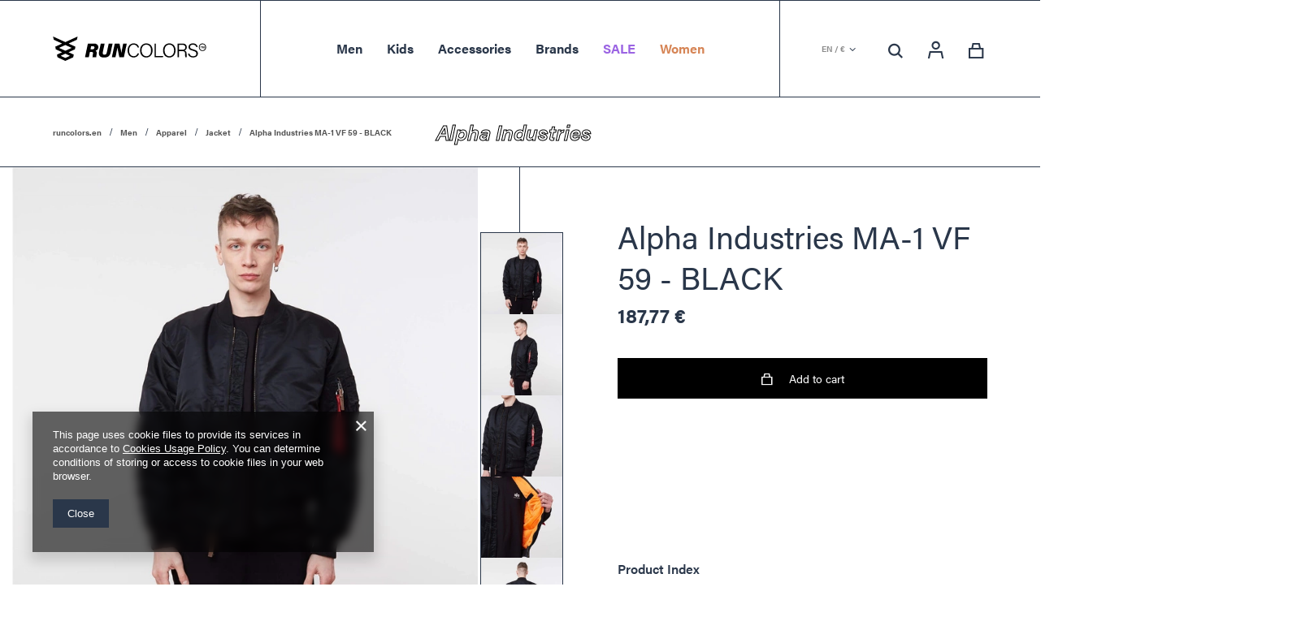

--- FILE ---
content_type: text/html; charset=utf-8
request_url: https://runcolors.com/product-eng-1665-Alpha-Industries-MA-1-VF-59-BLACK.html
body_size: 19479
content:
<!DOCTYPE html>
<html lang="en" class="--vat --gross " ><head><meta name='viewport' content='user-scalable=no, initial-scale = 1.0, maximum-scale = 1.0, width=device-width'/> <link rel="preload" crossorigin="anonymous" as="font" href="/gfx/pol/fontello.woff?v=2"> <link rel="stylesheet" href="https://use.typekit.net/yqf2rhc.css"/><meta http-equiv="Content-Type" content="text/html; charset=utf-8"><meta http-equiv="X-UA-Compatible" content="IE=edge"><title>Alpha Industries MA-1 VF 59 - BLACK  | Men \ Apparel \ Jacket Brands \ #1 \ Alpha Industries </title><meta name="keywords" content=""><meta name="description" content="Alpha Industries MA-1 VF 59 - BLACK  | Men \ Apparel \ Jacket Brands \ #1 \ Alpha Industries |"><link rel="icon" href="/gfx/eng/favicon.ico"><meta name="theme-color" content="#2A374A"><meta name="msapplication-navbutton-color" content="#2A374A"><meta name="apple-mobile-web-app-status-bar-style" content="#2A374A"><link rel="preload stylesheet" as="style" href="/gfx/eng/style.css.gzip?r=1752237811"><script>var app_shop={urls:{prefix:'data="/gfx/'.replace('data="', '')+'eng/',graphql:'/graphql/v1/'},vars:{priceType:'gross',priceTypeVat:true,productDeliveryTimeAndAvailabilityWithBasket:false,geoipCountryCode:'US',},txt:{priceTypeText:'',},fn:{},fnrun:{},files:[],graphql:{}};const getCookieByName=(name)=>{const value=`; ${document.cookie}`;const parts = value.split(`; ${name}=`);if(parts.length === 2) return parts.pop().split(';').shift();return false;};if(getCookieByName('freeeshipping_clicked')){document.documentElement.classList.remove('--freeShipping');}if(getCookieByName('rabateCode_clicked')){document.documentElement.classList.remove('--rabateCode');}</script><meta name="robots" content="index,follow"><meta name="rating" content="general"><meta name="Author" content="Runcolors.pl based on IdoSell - the best online selling solutions for your e-store (www.idosell.com/shop).">
<!-- Begin partytown html or js -->

<script>partytownConfig = ["gtm_web_worker_active"] </script><script>partytown = {
          lib: "/partytown/",
          resolveUrl: function (url, location, type) {
            if (url.pathname.includes("debug/bootstrap")) {
                  const proxyUrl = new URL(`${location?.origin}/proxy/${url.href}`);
                  return proxyUrl;
              }
            if (url.href.search("proxy") === -1 && type === "script" && url.href.includes("facebook")) {
                const proxyUrl = new URL(`${location?.origin}/proxy/${url.href}`);
                return proxyUrl;
            }
            return url;
          },
          forward: [["dataLayer.push", { preserveBehavior: true }] , ""],
        }; window?.partytownCallback?.();</script><script>const t={preserveBehavior:!1},e=e=>{if("string"==typeof e)return[e,t];const[n,r=t]=e;return[n,{...t,...r}]},n=Object.freeze((t=>{const e=new Set;let n=[];do{Object.getOwnPropertyNames(n).forEach((t=>{"function"==typeof n[t]&&e.add(t)}))}while((n=Object.getPrototypeOf(n))!==Object.prototype);return Array.from(e)})());!function(t,r,o,i,a,s,c,d,l,p,u=t,f){function h(){f||(f=1,"/"==(c=(s.lib||"/~partytown/")+(s.debug?"debug/":""))[0]&&(l=r.querySelectorAll('script[type="text/partytown"]'),i!=t?i.dispatchEvent(new CustomEvent("pt1",{detail:t})):(d=setTimeout(v,1e4),r.addEventListener("pt0",w),a?y(1):o.serviceWorker?o.serviceWorker.register(c+(s.swPath||"partytown-sw.js"),{scope:c}).then((function(t){t.active?y():t.installing&&t.installing.addEventListener("statechange",(function(t){"activated"==t.target.state&&y()}))}),console.error):v())))}function y(e){p=r.createElement(e?"script":"iframe"),t._pttab=Date.now(),e||(p.style.display="block",p.style.width="0",p.style.height="0",p.style.border="0",p.style.visibility="hidden",p.setAttribute("aria-hidden",!0)),p.src=c+"partytown-"+(e?"atomics.js?v=0.10.1":"sandbox-sw.html?"+t._pttab),r.querySelector(s.sandboxParent||"body").appendChild(p)}function v(n,o){for(w(),i==t&&(s.forward||[]).map((function(n){const[r]=e(n);delete t[r.split(".")[0]]})),n=0;n<l.length;n++)(o=r.createElement("script")).innerHTML=l[n].innerHTML,o.nonce=s.nonce,r.head.appendChild(o);p&&p.parentNode.removeChild(p)}function w(){clearTimeout(d)}s=t.partytown||{},i==t&&(s.forward||[]).map((function(r){const[o,{preserveBehavior:i}]=e(r);u=t,o.split(".").map((function(e,r,o){var a;u=u[o[r]]=r+1<o.length?u[o[r]]||(a=o[r+1],n.includes(a)?[]:{}):(()=>{let e=null;if(i){const{methodOrProperty:n,thisObject:r}=((t,e)=>{let n=t;for(let t=0;t<e.length-1;t+=1)n=n[e[t]];return{thisObject:n,methodOrProperty:e.length>0?n[e[e.length-1]]:void 0}})(t,o);"function"==typeof n&&(e=(...t)=>n.apply(r,...t))}return function(){let n;return e&&(n=e(arguments)),(t._ptf=t._ptf||[]).push(o,arguments),n}})()}))})),"complete"==r.readyState?h():(t.addEventListener("DOMContentLoaded",h),t.addEventListener("load",h))}(window,document,navigator,top,window.crossOriginIsolated);</script>

<!-- End partytown html or js -->

<!-- Begin LoginOptions html -->

<style>
#client_new_social .service_item[data-name="service_Apple"]:before, 
#cookie_login_social_more .service_item[data-name="service_Apple"]:before,
.oscop_contact .oscop_login__service[data-service="Apple"]:before {
    display: block;
    height: 2.6rem;
    content: url('/gfx/standards/apple.svg?r=1743165583');
}
.oscop_contact .oscop_login__service[data-service="Apple"]:before {
    height: auto;
    transform: scale(0.8);
}
#client_new_social .service_item[data-name="service_Apple"]:has(img.service_icon):before,
#cookie_login_social_more .service_item[data-name="service_Apple"]:has(img.service_icon):before,
.oscop_contact .oscop_login__service[data-service="Apple"]:has(img.service_icon):before {
    display: none;
}
</style>

<!-- End LoginOptions html -->

<!-- Open Graph -->
<meta property="og:type" content="website"><meta property="og:url" content="https://runcolors.com/product-eng-1665-Alpha-Industries-MA-1-VF-59-BLACK.html
"><meta property="og:title" content="Alpha Industries MA-1 VF 59 - BLACK"><meta property="og:site_name" content="Runcolors.pl"><meta property="og:locale" content="en_GB"><meta property="og:image" content="https://runcolors.com/hpeciai/a73c4d5dcb31e8a355ab270cb3941483/eng_pl_Alpha-Industries-MA-1-VF-59-BLACK-1665_1.webp"><meta property="og:image:width" content="706"><meta property="og:image:height" content="706"><script >
window.dataLayer = window.dataLayer || [];
window.gtag = function gtag() {
dataLayer.push(arguments);
}
gtag('consent', 'default', {
'ad_storage': 'denied',
'analytics_storage': 'denied',
'ad_personalization': 'denied',
'ad_user_data': 'denied',
'wait_for_update': 500
});

gtag('set', 'ads_data_redaction', true);
</script><script  class='google_consent_mode_update'>
gtag('consent', 'update', {
'ad_storage': 'granted',
'analytics_storage': 'granted',
'ad_personalization': 'granted',
'ad_user_data': 'granted'
});
</script>
<!-- End Open Graph -->

<link rel="canonical" href="https://runcolors.com/product-eng-1665-Alpha-Industries-MA-1-VF-59-BLACK.html" />
<link rel="alternate" hreflang="en-150" href="https://runcolors.com/product-eng-1665-Alpha-Industries-MA-1-VF-59-BLACK.html" />
<link rel="alternate" hreflang="uk-UA" href="https://runcolors.com.ua/product-ukr-1665-Alpha-Industries-MA-1-VF-59-BLACK.html" />
<link rel="alternate" hreflang="pl-PL" href="https://runcolors.pl/product-pol-1665-Alpha-Industries-KURTKA-MA-1-VF-59-BLACK.html" />
                <!-- Global site tag (gtag.js) -->
                <script  async src="https://www.googletagmanager.com/gtag/js?id=G-Y134ZDJY9W"></script>
                <script >
                    window.dataLayer = window.dataLayer || [];
                    window.gtag = function gtag(){dataLayer.push(arguments);}
                    gtag('js', new Date());
                    
                    gtag('config', 'G-Y134ZDJY9W');

                </script>
                            <!-- Google Tag Manager -->
                    <script >(function(w,d,s,l,i){w[l]=w[l]||[];w[l].push({'gtm.start':
                    new Date().getTime(),event:'gtm.js'});var f=d.getElementsByTagName(s)[0],
                    j=d.createElement(s),dl=l!='dataLayer'?'&l='+l:'';j.async=true;j.src=
                    'https://www.googletagmanager.com/gtm.js?id='+i+dl;f.parentNode.insertBefore(j,f);
                    })(window,document,'script','dataLayer','GTM-PB5ZZ95');</script>
            <!-- End Google Tag Manager -->                <script>
                if (window.ApplePaySession && window.ApplePaySession.canMakePayments()) {
                    var applePayAvailabilityExpires = new Date();
                    applePayAvailabilityExpires.setTime(applePayAvailabilityExpires.getTime() + 2592000000); //30 days
                    document.cookie = 'applePayAvailability=yes; expires=' + applePayAvailabilityExpires.toUTCString() + '; path=/;secure;'
                    var scriptAppleJs = document.createElement('script');
                    scriptAppleJs.src = "/ajax/js/apple.js?v=3";
                    if (document.readyState === "interactive" || document.readyState === "complete") {
                          document.body.append(scriptAppleJs);
                    } else {
                        document.addEventListener("DOMContentLoaded", () => {
                            document.body.append(scriptAppleJs);
                        });  
                    }
                } else {
                    document.cookie = 'applePayAvailability=no; path=/;secure;'
                }
                </script>
                                <script>
                var listenerFn = function(event) {
                    if (event.origin !== "https://payment.idosell.com")
                        return;
                    
                    var isString = (typeof event.data === 'string' || event.data instanceof String);
                    if (!isString) return;
                    try {
                        var eventData = JSON.parse(event.data);
                    } catch (e) {
                        return;
                    }
                    if (!eventData) { return; }                                            
                    if (eventData.isError) { return; }
                    if (eventData.action != 'isReadyToPay') {return; }
                    
                    if (eventData.result.result && eventData.result.paymentMethodPresent) {
                        var googlePayAvailabilityExpires = new Date();
                        googlePayAvailabilityExpires.setTime(googlePayAvailabilityExpires.getTime() + 2592000000); //30 days
                        document.cookie = 'googlePayAvailability=yes; expires=' + googlePayAvailabilityExpires.toUTCString() + '; path=/;secure;'
                    } else {
                        document.cookie = 'googlePayAvailability=no; path=/;secure;'
                    }                                            
                }     
                if (!window.isAdded)
                {                                        
                    if (window.oldListener != null) {
                         window.removeEventListener('message', window.oldListener);
                    }                        
                    window.addEventListener('message', listenerFn);
                    window.oldListener = listenerFn;                                      
                       
                    const iframe = document.createElement('iframe');
                    iframe.src = "https://payment.idosell.com/assets/html/checkGooglePayAvailability.html?origin=https%3A%2F%2Fruncolors.com";
                    iframe.style.display = 'none';                                            

                    if (document.readyState === "interactive" || document.readyState === "complete") {
                          if (!window.isAdded) {
                              window.isAdded = true;
                              document.body.append(iframe);
                          }
                    } else {
                        document.addEventListener("DOMContentLoaded", () => {
                            if (!window.isAdded) {
                              window.isAdded = true;
                              document.body.append(iframe);
                          }
                        });  
                    }  
                }
                </script>
                <script>
            var paypalScriptLoaded = null;
            var paypalScript = null;
            
            async function attachPaypalJs() {
                return new Promise((resolve, reject) => {
                    if (!paypalScript) {
                        paypalScript = document.createElement('script');
                        paypalScript.async = true;
                        paypalScript.setAttribute('data-namespace', "paypal_sdk");
                        paypalScript.setAttribute('data-partner-attribution-id', "IAIspzoo_Cart_PPCP");
                        paypalScript.addEventListener("load", () => {
                        paypalScriptLoaded = true;
                            resolve({status: true});
                        });
                        paypalScript.addEventListener("error", () => {
                            paypalScriptLoaded = true;
                            reject({status: false});
                         });
                        paypalScript.src = "https://www.paypal.com/sdk/js?client-id=AbxR9vIwE1hWdKtGu0gOkvPK2YRoyC9ulUhezbCUWnrjF8bjfwV-lfP2Rze7Bo8jiHIaC0KuaL64tlkD&components=buttons,funding-eligibility&currency=EUR&merchant-id=TH3RPUFNMZBN2&locale=en_GB";
                        if (document.readyState === "interactive" || document.readyState === "complete") {
                            document.body.append(paypalScript);
                        } else {
                            document.addEventListener("DOMContentLoaded", () => {
                                document.body.append(paypalScript);
                            });  
                        }                                              
                    } else {
                        if (paypalScriptLoaded) {
                            resolve({status: true});
                        } else {
                            paypalScript.addEventListener("load", () => {
                                paypalScriptLoaded = true;
                                resolve({status: true});                            
                            });
                            paypalScript.addEventListener("error", () => {
                                paypalScriptLoaded = true;
                                reject({status: false});
                            });
                        }
                    }
                });
            }
            </script>
                <script>
                attachPaypalJs().then(() => {
                    let paypalEligiblePayments = [];
                    let payPalAvailabilityExpires = new Date();
                    payPalAvailabilityExpires.setTime(payPalAvailabilityExpires.getTime() + 86400000); //1 day
                    if (typeof(paypal_sdk) != "undefined") {
                        for (x in paypal_sdk.FUNDING) {
                            var buttonTmp = paypal_sdk.Buttons({
                                fundingSource: x.toLowerCase()
                            });
                            if (buttonTmp.isEligible()) {
                                paypalEligiblePayments.push(x);
                            }
                        }
                    }
                    if (paypalEligiblePayments.length > 0) {
                        document.cookie = 'payPalAvailability_EUR=' + paypalEligiblePayments.join(",") + '; expires=' + payPalAvailabilityExpires.toUTCString() + '; path=/; secure';
                        document.cookie = 'paypalMerchant=TH3RPUFNMZBN2; expires=' + payPalAvailabilityExpires.toUTCString() + '; path=/; secure';
                    } else {
                        document.cookie = 'payPalAvailability_EUR=-1; expires=' + payPalAvailabilityExpires.toUTCString() + '; path=/; secure';
                    }
                });
                </script><link rel="preload" as="image" href="/hpeciai/098667d14da115d090026eb5bfa708d2/eng_pm_Alpha-Industries-MA-1-VF-59-BLACK-1665_1.webp"><style>
								#main_banner1.skeleton .main_slider__item > a {
									padding-top: calc(260/737* 100%);
								}
								@media (min-width: 757px) {#main_banner1.skeleton .main_slider__item > a {
									padding-top: calc(413/1170* 100%);
								}}
								@media (min-width: 979px) {#main_banner1.skeleton .main_slider__item > a {
									padding-top: calc(677/1920* 100%);
								}}
								#main_banner1 .main_slider__item > a.loading {
									padding-top: calc(260/737* 100%);
								}
								@media (min-width: 757px) {#main_banner1 .main_slider__item > a.loading {
									padding-top: calc(413/1170* 100%);
								}}
								@media (min-width: 979px) {#main_banner1 .main_slider__item > a.loading {
									padding-top: calc(677/1920* 100%);
								}}
							</style><style>
									#photos_slider[data-skeleton] .photos__link:before {
										padding-top: calc(706/706* 100%);
									}
									@media (min-width: 979px) {.photos__slider[data-skeleton] .photos__figure:not(.--nav):first-child .photos__link {
										max-height: 706px;
									}}
								</style></head><body><script>
					var script = document.createElement('script');
					script.src = app_shop.urls.prefix + 'envelope.js.gzip';

					document.getElementsByTagName('body')[0].insertBefore(script, document.getElementsByTagName('body')[0].firstChild);
				</script><div id="container" class="projector_page container"><header class="d-flex flex-nowrap flex-md-wrap mx-md-n3 px-3 px-md-0 commercial_banner"><script class="ajaxLoad">
                app_shop.vars.vat_registered = "true";
                app_shop.vars.currency_format = "###,##0.00";
                
                    app_shop.vars.currency_before_value = false;
                
                    app_shop.vars.currency_space = true;
                
                app_shop.vars.symbol = "€";
                app_shop.vars.id= "EUR";
                app_shop.vars.baseurl = "http://runcolors.com/";
                app_shop.vars.sslurl= "https://runcolors.com/";
                app_shop.vars.curr_url= "%2Fproduct-eng-1665-Alpha-Industries-MA-1-VF-59-BLACK.html";
                

                var currency_decimal_separator = ',';
                var currency_grouping_separator = ' ';

                
                    app_shop.vars.blacklist_extension = ["exe","com","swf","js","php"];
                
                    app_shop.vars.blacklist_mime = ["application/javascript","application/octet-stream","message/http","text/javascript","application/x-deb","application/x-javascript","application/x-shockwave-flash","application/x-msdownload"];
                
                    app_shop.urls.contact = "/contact-eng.html";
                </script><div id="viewType" style="display:none"></div><div class="redirection d-none"><div class="redirection__background"></div><div class="redirection__suggestions row"><div class="redirection__close"></div><div class="redirection__wrapper --title col-12 col-md-6 "><strong class="redirection__title">Choose your language<br>and country</strong></div><div class="redirection__wrapper --configurator col-12 col-md-6"><div class="redirection__selector --language"><div class="redirection__column"><div class="redirection__language"><strong><span class="flag flag_eng"></span><span class="redirection__language_name">English</span></strong><div class="redirection__selector --country"><div class="f-group --radio --small"><input type="radio" name="shop_country" class="f-control" id="eng_Europe" data-link="https://runcolors.com"><label class="f-label" for="eng_Europe">Europe</label></div></div></div><div class="redirection__language"><strong><span class="flag flag_pol"></span><span class="redirection__language_name">Polish</span></strong><div class="redirection__selector --country"><div class="f-group --radio --small"><input type="radio" name="shop_country" class="f-control" id="pol_Polska" data-link="https://runcolors.pl"><label class="f-label" for="pol_Polska">Polska</label></div></div></div><div class="redirection__language"><strong><span class="flag flag_ukr"></span><span class="redirection__language_name">Ukrainian</span></strong><div class="redirection__selector --country"><div class="f-group --radio --small"><input type="radio" name="shop_country" class="f-control" id="ukr_Україна" data-link="https://runcolors.com.ua"><label class="f-label" for="ukr_Україна">Україна</label></div></div></div></div></div><div class="redirection__submit"><a class="redirection__button btn --medium --solid" href="#redirect" title="OK">
                  OK
                </a></div></div></div></div><div id="logo" class="col-md-3 d-flex align-items-center"><a href="/" target="_self"><img class="logo__mobile" src="/data/gfx/mask/eng/logo_3_small.png" alt="Runcolors" width="230" height="230"><img class="logo__desktop" src="/data/gfx/mask/eng/logo_3_big.svg" alt="Runcolors" width="128" height="96"></a></div><nav id="menu_categories" class="col-md-6 px-0 px-md-3 wide"><button type="button" class="navbar-toggler"><span class="navbar-toggler__line --first"></span><span class="navbar-toggler__line --second"></span><span class="navbar-toggler__line --third"></span></button><div class="navbar-collapse" id="menu_navbar"><ul class="navbar-nav mx-md-n3"><li class="nav-item active"><a  href="/eng_m_Men-2918.html" target="_self" title="Men" class="nav-link active" >Men</a><ul class="navbar-subnav"><li class="navbar-subnav__content navbar-subnav__content--full-width"><ul class="navbar-subnav__content-list navbar-subnav__content-list--full-width"><li class="nav-item"><a class="nav-link" href="/eng_m_Men_Shoes-2931.html" target="_self">Shoes</a><ul class="navbar-subsubnav"><a href="/eng_m_Men_Shoes_Running-Shoe-3061.html"></a><li class="nav-item"><a class="nav-link" href="/eng_m_Men_Shoes_Running-Shoe-3061.html" target="_self">Running Shoe</a></li><a href="/eng_m_Men_Shoes_Sneakers-3062.html"></a><li class="nav-item"><a class="nav-link" href="/eng_m_Men_Shoes_Sneakers-3062.html" target="_self">Sneakers</a></li><a href="/eng_m_Men_Shoes_Outdor-Treking-3063.html"></a><li class="nav-item"><a class="nav-link" href="/eng_m_Men_Shoes_Outdor-Treking-3063.html" target="_self">Outdor / Treking</a></li><a href="/eng_m_Men_Shoes_chelsea-boots-3064.html"></a><li class="nav-item"><a class="nav-link" href="/eng_m_Men_Shoes_chelsea-boots-3064.html" target="_self">chelsea boots</a></li><a href="/eng_m_Men_Shoes_Flip-flops-sandals-3065.html"></a><li class="nav-item"><a class="nav-link" href="/eng_m_Men_Shoes_Flip-flops-sandals-3065.html" target="_self">Flip-flops / sandals</a></li><a href="/eng_m_Men_Shoes_Winter-Shoes-3070.html"></a><li class="nav-item"><a class="nav-link" href="/eng_m_Men_Shoes_Winter-Shoes-3070.html" target="_self">Winter Shoes</a></li></ul></li><li class="nav-item active"><a class="nav-link active" href="/eng_m_Men_Apparel-2932.html" target="_self">Apparel</a><ul class="navbar-subsubnav"><a href="/eng_m_Men_Apparel_Jacket-2935.html"></a><li class="nav-item active"><a class="nav-link active" href="/eng_m_Men_Apparel_Jacket-2935.html" target="_self">Jacket</a></li><a href="/eng_m_Men_Apparel_Hoodie-2936.html"></a><li class="nav-item"><a class="nav-link" href="/eng_m_Men_Apparel_Hoodie-2936.html" target="_self">Hoodie</a></li><a href="/eng_m_Men_Apparel_T-shirts-2937.html"></a><li class="nav-item"><a class="nav-link" href="/eng_m_Men_Apparel_T-shirts-2937.html" target="_self">T-shirts</a></li><a href="/eng_m_Men_Apparel_Koszule-2938.html"></a><li class="nav-item"><a class="nav-link" href="/eng_m_Men_Apparel_Koszule-2938.html" target="_self">Koszule</a></li><a href="/eng_m_Men_Apparel_Spodnie-i-Spodenki-2939.html"></a><li class="nav-item"><a class="nav-link" href="/eng_m_Men_Apparel_Spodnie-i-Spodenki-2939.html" target="_self">Spodnie i Spodenki</a></li><a href="/eng_m_Men_Apparel_Kategoria-2970.html"></a><li class="nav-item"><a class="nav-link" href="/eng_m_Men_Apparel_Kategoria-2970.html" target="_self">Kategoria</a></li></ul></li><li class="nav-item" data-empty_space=""><ul class="navbar-subsubnav"><a href="/eng_m_Men_-Polecane-marki_New-Balance-3056.html"></a><li class="nav-item"><a class="nav-link" href="/eng_m_Men_-Polecane-marki_New-Balance-3056.html" target="_self">New Balance</a></li><a href="/eng_m_Men_-Polecane-marki_On-Running-3057.html"></a><li class="nav-item"><a class="nav-link" href="/eng_m_Men_-Polecane-marki_On-Running-3057.html" target="_self">On Running</a></li><a href="/eng_m_Men_-Polecane-marki_Blundstone-Sztyblety-3075.html"></a><li class="nav-item"><a class="nav-link" href="/eng_m_Men_-Polecane-marki_Blundstone-Sztyblety-3075.html" target="_self">Blundstone Sztyblety</a></li></ul></li><li class="nav-item" data-empty_space=""><ul class="navbar-subsubnav"><a href="/eng_m_Men_-Polecane-odziez_Alpha-Industries-2961.html"></a><li class="nav-item"><a class="nav-link" href="/eng_m_Men_-Polecane-odziez_Alpha-Industries-2961.html" target="_self">Alpha Industries</a></li><a href="/eng_m_Men_-Polecane-odziez_Polecana-odziez-2971.html"></a><li class="nav-item"><a class="nav-link" href="/eng_m_Men_-Polecane-odziez_Polecana-odziez-2971.html" target="_self">Polecana odzież</a></li><a href="/eng_m_Men_-Polecane-odziez_Kaotiko-3011.html"></a><li class="nav-item"><a class="nav-link" href="/eng_m_Men_-Polecane-odziez_Kaotiko-3011.html" target="_self">Kaotiko</a></li><a href="/eng_m_Men_-Polecane-odziez_Champion-3012.html"></a><li class="nav-item"><a class="nav-link" href="/eng_m_Men_-Polecane-odziez_Champion-3012.html" target="_self">Champion</a></li></ul></li></ul></li></ul></li><li class="nav-item"><a  href="/eng_m_Kids-2919.html" target="_self" title="Kids" class="nav-link" >Kids</a><ul class="navbar-subnav"><li class="navbar-subnav__content navbar-subnav__content--full-width"><ul class="navbar-subnav__content-list navbar-subnav__content-list--full-width"><li class="nav-item"><a class="nav-link" href="/eng_m_Kids_Obuwie-2940.html" target="_self">Obuwie</a><ul class="navbar-subsubnav"><a href="/eng_m_Kids_Obuwie_Buty-w-Rozmiarach-EU-do-28-2956.html"></a><li class="nav-item"><a class="nav-link" href="/eng_m_Kids_Obuwie_Buty-w-Rozmiarach-EU-do-28-2956.html" target="_self">Buty w Rozmiarach EU do 28</a></li><a href="/eng_m_Kids_Obuwie_Buty-w-Rozmiarach-EU-28-35-3013.html"></a><li class="nav-item"><a class="nav-link" href="/eng_m_Kids_Obuwie_Buty-w-Rozmiarach-EU-28-35-3013.html" target="_self">Buty w Rozmiarach EU 28-35</a></li><a href="/eng_m_Kids_Obuwie_Buty-w-Rozmiarach-EU-35-40-3049.html"></a><li class="nav-item"><a class="nav-link" href="/eng_m_Kids_Obuwie_Buty-w-Rozmiarach-EU-35-40-3049.html" target="_self">Buty w Rozmiarach EU 35-40</a></li><a href="/eng_m_Kids_Obuwie_Sneakersy-dla-Dzieci-3066.html"></a><li class="nav-item"><a class="nav-link" href="/eng_m_Kids_Obuwie_Sneakersy-dla-Dzieci-3066.html" target="_self">Sneakersy dla Dzieci</a></li><a href="/eng_m_Kids_Obuwie_Buty-zimowe-dla-dziecka-3092.html"></a><li class="nav-item"><a class="nav-link" href="/eng_m_Kids_Obuwie_Buty-zimowe-dla-dziecka-3092.html" target="_self">Buty zimowe dla dziecka</a></li></ul></li><li class="nav-item"><a class="nav-link" href="/eng_m_Kids_Odziez-dla-dzieci-2941.html" target="_self">Odzież dla dzieci</a><ul class="navbar-subsubnav"><a href="/eng_m_Kids_Odziez-dla-dzieci_Bluzy-2942.html"></a><li class="nav-item"><a class="nav-link" href="/eng_m_Kids_Odziez-dla-dzieci_Bluzy-2942.html" target="_self">Bluzy</a></li><a href="/eng_m_Kids_Odziez-dla-dzieci_T-shirty-Koszule-2963.html"></a><li class="nav-item"><a class="nav-link" href="/eng_m_Kids_Odziez-dla-dzieci_T-shirty-Koszule-2963.html" target="_self">T-shirty/Koszule</a></li><a href="/eng_m_Kids_Odziez-dla-dzieci_Spodnie-dlugie-krotkie-2964.html"></a><li class="nav-item"><a class="nav-link" href="/eng_m_Kids_Odziez-dla-dzieci_Spodnie-dlugie-krotkie-2964.html" target="_self">Spodnie długie / krótkie</a></li></ul></li></ul></li></ul></li><li class="nav-item"><a  href="/eng_m_Accessories-2921.html" target="_self" title="Accessories" class="nav-link" >Accessories</a><ul class="navbar-subnav"><li class="navbar-subnav__content navbar-subnav__content--full-width"><ul class="navbar-subnav__content-list navbar-subnav__content-list--full-width"><li class="nav-item"><a class="nav-link" href="/eng_m_Accessories_Akcesoria-i-plecaki-2943.html" target="_self">Akcesoria i plecaki</a><ul class="navbar-subsubnav"><a href="/eng_m_Accessories_Akcesoria-i-plecaki_Skarpetki-2944.html"></a><li class="nav-item"><a class="nav-link" href="/eng_m_Accessories_Akcesoria-i-plecaki_Skarpetki-2944.html" target="_self">Skarpetki</a></li><a href="/eng_m_Accessories_Akcesoria-i-plecaki_Srodki-do-pielegnacji-obuwia-2945.html"></a><li class="nav-item"><a class="nav-link" href="/eng_m_Accessories_Akcesoria-i-plecaki_Srodki-do-pielegnacji-obuwia-2945.html" target="_self">Środki do pielęgnacji obuwia</a></li><a href="/eng_m_Accessories_Akcesoria-i-plecaki_Kominy-2946.html"></a><li class="nav-item"><a class="nav-link" href="/eng_m_Accessories_Akcesoria-i-plecaki_Kominy-2946.html" target="_self">Kominy</a></li><a href="/eng_m_Accessories_Akcesoria-i-plecaki_Plecaki-2947.html"></a><li class="nav-item"><a class="nav-link" href="/eng_m_Accessories_Akcesoria-i-plecaki_Plecaki-2947.html" target="_self">Plecaki</a></li><a href="/eng_m_Accessories_Akcesoria-i-plecaki_Czapki-z-daszkiem-3004.html"></a><li class="nav-item"><a class="nav-link" href="/eng_m_Accessories_Akcesoria-i-plecaki_Czapki-z-daszkiem-3004.html" target="_self">Czapki z daszkiem</a></li><a href="/eng_m_Accessories_Akcesoria-i-plecaki_Torby-3015.html"></a><li class="nav-item"><a class="nav-link" href="/eng_m_Accessories_Akcesoria-i-plecaki_Torby-3015.html" target="_self">Torby</a></li><a href="/eng_m_Accessories_Akcesoria-i-plecaki_Nerki-3016.html"></a><li class="nav-item"><a class="nav-link" href="/eng_m_Accessories_Akcesoria-i-plecaki_Nerki-3016.html" target="_self">Nerki</a></li><a href="/eng_m_Accessories_Akcesoria-i-plecaki_Reczniki-3017.html"></a><li class="nav-item"><a class="nav-link" href="/eng_m_Accessories_Akcesoria-i-plecaki_Reczniki-3017.html" target="_self">Ręczniki</a></li><a href="/eng_m_Accessories_Akcesoria-i-plecaki_przypinki-Crocs-Jibbitz-3028.html"></a><li class="nav-item"><a class="nav-link" href="/eng_m_Accessories_Akcesoria-i-plecaki_przypinki-Crocs-Jibbitz-3028.html" target="_self">przypinki Crocs Jibbitz</a></li><a href="/eng_m_Accessories_Akcesoria-i-plecaki_Sznurowki-3059.html"></a><li class="nav-item"><a class="nav-link" href="/eng_m_Accessories_Akcesoria-i-plecaki_Sznurowki-3059.html" target="_self">Sznurówki</a></li><a href="/eng_m_Accessories_Akcesoria-i-plecaki_Wkladki-do-butow-3060.html"></a><li class="nav-item"><a class="nav-link" href="/eng_m_Accessories_Akcesoria-i-plecaki_Wkladki-do-butow-3060.html" target="_self">Wkładki do butów</a></li><a href="/eng_m_Accessories_Akcesoria-i-plecaki_Kubki-3096.html"></a><li class="nav-item"><a class="nav-link" href="/eng_m_Accessories_Akcesoria-i-plecaki_Kubki-3096.html" target="_self">Kubki</a></li><a href="/eng_m_Accessories_Akcesoria-i-plecaki_Butelki-3097.html"></a><li class="nav-item"><a class="nav-link" href="/eng_m_Accessories_Akcesoria-i-plecaki_Butelki-3097.html" target="_self">Butelki</a></li><a href="/eng_m_Accessories_Akcesoria-i-plecaki_Termosy-3098.html"></a><li class="nav-item"><a class="nav-link" href="/eng_m_Accessories_Akcesoria-i-plecaki_Termosy-3098.html" target="_self">Termosy</a></li></ul></li><li class="nav-item"><a class="nav-link" href="/eng_m_Accessories_Polecane-marki-2949.html" target="_self">Polecane marki:</a><ul class="navbar-subsubnav"><a href="/eng_m_Accessories_Polecane-marki-_Fjallraven-2962.html"></a><li class="nav-item"><a class="nav-link" href="/eng_m_Accessories_Polecane-marki-_Fjallraven-2962.html" target="_self">Fjallraven</a></li><a href="/eng_m_Accessories_Polecane-marki-_Buff-2972.html"></a><li class="nav-item"><a class="nav-link" href="/eng_m_Accessories_Polecane-marki-_Buff-2972.html" target="_self">Buff</a></li></ul></li></ul></li></ul></li><li class="nav-item"><a  href="/eng_m_Brands-2920.html" target="_self" title="Brands" class="nav-link" >Brands</a><ul class="navbar-subnav"><li class="navbar-subnav__content navbar-subnav__content--full-width"><ul class="navbar-subnav__content-list navbar-subnav__content-list--full-width"><li class="nav-item"><ul class="navbar-subsubnav"><a href="/eng_m_Brands_-1_Alpha-Industries-2974.html"></a><li class="nav-item"><a class="nav-link" href="/eng_m_Brands_-1_Alpha-Industries-2974.html" target="_self">Alpha Industries</a></li><a href="/eng_m_Brands_-1_BILLIONAIRE-BOYS-CLUB-2975.html"></a><li class="nav-item"><a class="nav-link" href="/eng_m_Brands_-1_BILLIONAIRE-BOYS-CLUB-2975.html" target="_self">BILLIONAIRE BOYS CLUB</a></li><a href="/eng_m_Brands_-1_Birkenstock-2976.html"></a><li class="nav-item"><a class="nav-link" href="/eng_m_Brands_-1_Birkenstock-2976.html" target="_self">Birkenstock</a></li><a href="/eng_m_Brands_-1_Blundstone-2977.html"></a><li class="nav-item"><a class="nav-link" href="/eng_m_Brands_-1_Blundstone-2977.html" target="_self">Blundstone</a></li><a href="/eng_m_Brands_-1_Buff-2978.html"></a><li class="nav-item"><a class="nav-link" href="/eng_m_Brands_-1_Buff-2978.html" target="_self">Buff</a></li><a href="/eng_m_Brands_-1_Caterpillar-2979.html"></a><li class="nav-item"><a class="nav-link" href="/eng_m_Brands_-1_Caterpillar-2979.html" target="_self">Caterpillar</a></li><a href="/eng_m_Brands_-1_Champion-2980.html"></a><li class="nav-item"><a class="nav-link" href="/eng_m_Brands_-1_Champion-2980.html" target="_self">Champion</a></li><a href="/eng_m_Brands_-1_Bohonomad-3026.html"></a><li class="nav-item"><a class="nav-link" href="/eng_m_Brands_-1_Bohonomad-3026.html" target="_self">Bohonomad</a></li><a href="/eng_m_Brands_-1_BOBO-CHOSES-3047.html"></a><li class="nav-item"><a class="nav-link" href="/eng_m_Brands_-1_BOBO-CHOSES-3047.html" target="_self">BOBO CHOSES</a></li></ul></li><li class="nav-item"><ul class="navbar-subsubnav"><a href="/eng_m_Brands_-2_CMP-2981.html"></a><li class="nav-item"><a class="nav-link" href="/eng_m_Brands_-2_CMP-2981.html" target="_self">CMP</a></li><a href="/eng_m_Brands_-2_Colmar-2982.html"></a><li class="nav-item"><a class="nav-link" href="/eng_m_Brands_-2_Colmar-2982.html" target="_self">Colmar</a></li><a href="/eng_m_Brands_-2_Converse-2983.html"></a><li class="nav-item"><a class="nav-link" href="/eng_m_Brands_-2_Converse-2983.html" target="_self">Converse</a></li><a href="/eng_m_Brands_-2_Crocs-2984.html"></a><li class="nav-item"><a class="nav-link" href="/eng_m_Brands_-2_Crocs-2984.html" target="_self">Crocs</a></li><a href="/eng_m_Brands_-2_Dr-Martens-2986.html"></a><li class="nav-item"><a class="nav-link" href="/eng_m_Brands_-2_Dr-Martens-2986.html" target="_self">Dr. Martens</a></li><a href="/eng_m_Brands_-2_Ellesse-2987.html"></a><li class="nav-item"><a class="nav-link" href="/eng_m_Brands_-2_Ellesse-2987.html" target="_self">Ellesse</a></li><a href="/eng_m_Brands_-2_Crocs-Jibbitz-3027.html"></a><li class="nav-item"><a class="nav-link" href="/eng_m_Brands_-2_Crocs-Jibbitz-3027.html" target="_self">Crocs Jibbitz</a></li><a href="/eng_m_Brands_-2_Crep-Protect-3051.html"></a><li class="nav-item"><a class="nav-link" href="/eng_m_Brands_-2_Crep-Protect-3051.html" target="_self">Crep Protect</a></li></ul></li><li class="nav-item"><ul class="navbar-subsubnav"><a href="/eng_m_Brands_-3_Fjallraven-2988.html"></a><li class="nav-item"><a class="nav-link" href="/eng_m_Brands_-3_Fjallraven-2988.html" target="_self">Fjallraven</a></li><a href="/eng_m_Brands_-3_HOKA-2989.html"></a><li class="nav-item"><a class="nav-link" href="/eng_m_Brands_-3_HOKA-2989.html" target="_self">HOKA</a></li><a href="/eng_m_Brands_-3_Kaotiko-2990.html"></a><li class="nav-item"><a class="nav-link" href="/eng_m_Brands_-3_Kaotiko-2990.html" target="_self">Kaotiko</a></li><a href="/eng_m_Brands_-3_Le-Coq-Sportif-2992.html"></a><li class="nav-item"><a class="nav-link" href="/eng_m_Brands_-3_Le-Coq-Sportif-2992.html" target="_self">Le Coq Sportif</a></li><a href="/eng_m_Brands_-3_Levis-2993.html"></a><li class="nav-item"><a class="nav-link" href="/eng_m_Brands_-3_Levis-2993.html" target="_self">Levi's</a></li><a href="/eng_m_Brands_-3_HOFF-3034.html"></a><li class="nav-item"><a class="nav-link" href="/eng_m_Brands_-3_HOFF-3034.html" target="_self">HOFF</a></li><a href="/eng_m_Brands_-3_Freedom-Moses-3037.html"></a><li class="nav-item"><a class="nav-link" href="/eng_m_Brands_-3_Freedom-Moses-3037.html" target="_self">Freedom Moses</a></li><a href="/eng_m_Brands_-3_Keen-3045.html"></a><li class="nav-item"><a class="nav-link" href="/eng_m_Brands_-3_Keen-3045.html" target="_self">Keen</a></li><a href="/eng_m_Brands_-3_Emu-Australia-3048.html"></a><li class="nav-item"><a class="nav-link" href="/eng_m_Brands_-3_Emu-Australia-3048.html" target="_self">Emu Australia</a></li></ul></li><li class="nav-item"><ul class="navbar-subsubnav"><a href="/eng_m_Brands_-4_Mizuno-2994.html"></a><li class="nav-item"><a class="nav-link" href="/eng_m_Brands_-4_Mizuno-2994.html" target="_self">Mizuno</a></li><a href="/eng_m_Brands_-4_Moon-Boot-2995.html"></a><li class="nav-item"><a class="nav-link" href="/eng_m_Brands_-4_Moon-Boot-2995.html" target="_self">Moon Boot</a></li><a href="/eng_m_Brands_-4_New-Balance-2996.html"></a><li class="nav-item"><a class="nav-link" href="/eng_m_Brands_-4_New-Balance-2996.html" target="_self">New Balance</a></li><a href="/eng_m_Brands_-4_New-Era-2997.html"></a><li class="nav-item"><a class="nav-link" href="/eng_m_Brands_-4_New-Era-2997.html" target="_self">New Era</a></li><a href="/eng_m_Brands_-4_On-Running-2999.html"></a><li class="nav-item"><a class="nav-link" href="/eng_m_Brands_-4_On-Running-2999.html" target="_self">On Running</a></li><a href="/eng_m_Brands_-4_Merrell-3025.html"></a><li class="nav-item"><a class="nav-link" href="/eng_m_Brands_-4_Merrell-3025.html" target="_self">Merrell</a></li><a href="/eng_m_Brands_-4_Lomer-3030.html"></a><li class="nav-item"><a class="nav-link" href="/eng_m_Brands_-4_Lomer-3030.html" target="_self">Lomer</a></li><a href="/eng_m_Brands_-4_Native-3031.html"></a><li class="nav-item"><a class="nav-link" href="/eng_m_Brands_-4_Native-3031.html" target="_self">Native</a></li><a href="/eng_m_Brands_-4_Melissa-3032.html"></a><li class="nav-item"><a class="nav-link" href="/eng_m_Brands_-4_Melissa-3032.html" target="_self">Melissa</a></li><a href="/eng_m_Brands_-4_Nike-3050.html"></a><li class="nav-item"><a class="nav-link" href="/eng_m_Brands_-4_Nike-3050.html" target="_self">Nike</a></li></ul></li><li class="nav-item"><ul class="navbar-subsubnav"><a href="/eng_m_Brands_-5_Puma-3000.html"></a><li class="nav-item"><a class="nav-link" href="/eng_m_Brands_-5_Puma-3000.html" target="_self">Puma</a></li><a href="/eng_m_Brands_-5_Saucony-3001.html"></a><li class="nav-item"><a class="nav-link" href="/eng_m_Brands_-5_Saucony-3001.html" target="_self">Saucony</a></li><a href="/eng_m_Brands_-5_Sofix-3002.html"></a><li class="nav-item"><a class="nav-link" href="/eng_m_Brands_-5_Sofix-3002.html" target="_self">Sofix</a></li><a href="/eng_m_Brands_-5_Timberland-3003.html"></a><li class="nav-item"><a class="nav-link" href="/eng_m_Brands_-5_Timberland-3003.html" target="_self">Timberland</a></li><a href="/eng_m_Brands_-5_UGG-3008.html"></a><li class="nav-item"><a class="nav-link" href="/eng_m_Brands_-5_UGG-3008.html" target="_self">UGG</a></li><a href="/eng_m_Brands_-5_Salomon-3033.html"></a><li class="nav-item"><a class="nav-link" href="/eng_m_Brands_-5_Salomon-3033.html" target="_self">Salomon</a></li><a href="/eng_m_Brands_-5_Veja-3044.html"></a><li class="nav-item"><a class="nav-link" href="/eng_m_Brands_-5_Veja-3044.html" target="_self">Veja</a></li><a href="/eng_m_Brands_-5_SCARY-3052.html"></a><li class="nav-item"><a class="nav-link" href="/eng_m_Brands_-5_SCARY-3052.html" target="_self">SCARY</a></li><a href="/eng_m_Brands_-5_Vans-3058.html"></a><li class="nav-item"><a class="nav-link" href="/eng_m_Brands_-5_Vans-3058.html" target="_self">Vans</a></li><a href="/eng_m_Brands_-5_Stanley-3094.html"></a><li class="nav-item"><a class="nav-link" href="/eng_m_Brands_-5_Stanley-3094.html" target="_self">Stanley</a></li></ul></li></ul></li></ul></li><li class="nav-item"><a  href="/eng_m_SALE-3024.html" target="_self" title="SALE" class="nav-link" >SALE</a></li><li class="nav-item"><a  href="/eng_m_Women-2917.html" target="_self" title="Women" class="nav-link" >Women</a><ul class="navbar-subnav"><li class="navbar-subnav__content navbar-subnav__content--full-width"><ul class="navbar-subnav__content-list navbar-subnav__content-list--full-width"><li class="nav-item"><a class="nav-link" href="/eng_m_Women_Obuwie-damskie-2922.html" target="_self">Obuwie damskie</a><ul class="navbar-subsubnav"><a href="/eng_m_Women_Obuwie-damskie_Sneakersy-Damskie-2954.html"></a><li class="nav-item"><a class="nav-link" href="/eng_m_Women_Obuwie-damskie_Sneakersy-Damskie-2954.html" target="_self">Sneakersy Damskie</a></li><a href="/eng_m_Women_Obuwie-damskie_Buty-Sniegowce-Damskie-2955.html"></a><li class="nav-item"><a class="nav-link" href="/eng_m_Women_Obuwie-damskie_Buty-Sniegowce-Damskie-2955.html" target="_self">Buty Śniegowce Damskie</a></li><a href="/eng_m_Women_Obuwie-damskie_Sandaly-Klapki-Kapcie-3014.html"></a><li class="nav-item"><a class="nav-link" href="/eng_m_Women_Obuwie-damskie_Sandaly-Klapki-Kapcie-3014.html" target="_self">Sandały , Klapki , Kapcie</a></li><a href="/eng_m_Women_Obuwie-damskie_Air-Max-Buty-Nike-3018.html"></a><li class="nav-item"><a class="nav-link" href="/eng_m_Women_Obuwie-damskie_Air-Max-Buty-Nike-3018.html" target="_self">Air Max Buty Nike</a></li><a href="/eng_m_Women_Obuwie-damskie_Botki-Damskie-3019.html"></a><li class="nav-item"><a class="nav-link" href="/eng_m_Women_Obuwie-damskie_Botki-Damskie-3019.html" target="_self">Botki Damskie</a></li><a href="/eng_m_Women_Obuwie-damskie_Buty-Trekkingowe-Damskie-3020.html"></a><li class="nav-item"><a class="nav-link" href="/eng_m_Women_Obuwie-damskie_Buty-Trekkingowe-Damskie-3020.html" target="_self">Buty Trekkingowe Damskie</a></li><a href="/eng_m_Women_Obuwie-damskie_Buty-Trampki-3021.html"></a><li class="nav-item"><a class="nav-link" href="/eng_m_Women_Obuwie-damskie_Buty-Trampki-3021.html" target="_self">Buty Trampki</a></li><a href="/eng_m_Women_Obuwie-damskie_Damskie-Buty-do-biegania-3022.html"></a><li class="nav-item"><a class="nav-link" href="/eng_m_Women_Obuwie-damskie_Damskie-Buty-do-biegania-3022.html" target="_self">Damskie Buty do biegania</a></li><a href="/eng_m_Women_Obuwie-damskie_Buty-zimowe-dla-Kobiet-3071.html"></a><li class="nav-item"><a class="nav-link" href="/eng_m_Women_Obuwie-damskie_Buty-zimowe-dla-Kobiet-3071.html" target="_self">Buty zimowe dla Kobiet</a></li><a href="/eng_m_Women_Obuwie-damskie_Sztyblety-dla-Kobiet-3072.html"></a><li class="nav-item"><a class="nav-link" href="/eng_m_Women_Obuwie-damskie_Sztyblety-dla-Kobiet-3072.html" target="_self">Sztyblety dla Kobiet</a></li></ul></li><li class="nav-item"><a class="nav-link" href="/eng_m_Women_Odziez-damska-2923.html" target="_self">Odzież damska</a><ul class="navbar-subsubnav"><a href="/eng_m_Women_Odziez-damska_Kurtki-2925.html"></a><li class="nav-item"><a class="nav-link" href="/eng_m_Women_Odziez-damska_Kurtki-2925.html" target="_self">Kurtki</a></li><a href="/eng_m_Women_Odziez-damska_Bluzy-2926.html"></a><li class="nav-item"><a class="nav-link" href="/eng_m_Women_Odziez-damska_Bluzy-2926.html" target="_self">Bluzy</a></li><a href="/eng_m_Women_Odziez-damska_Koszulki-2927.html"></a><li class="nav-item"><a class="nav-link" href="/eng_m_Women_Odziez-damska_Koszulki-2927.html" target="_self">Koszulki</a></li><a href="/eng_m_Women_Odziez-damska_Spodnie-2928.html"></a><li class="nav-item"><a class="nav-link" href="/eng_m_Women_Odziez-damska_Spodnie-2928.html" target="_self">Spodnie</a></li><a href="/eng_m_Women_Odziez-damska_Leginsy-2929.html"></a><li class="nav-item"><a class="nav-link" href="/eng_m_Women_Odziez-damska_Leginsy-2929.html" target="_self">Leginsy</a></li><a href="/eng_m_Women_Odziez-damska_Spodnice-2930.html"></a><li class="nav-item"><a class="nav-link" href="/eng_m_Women_Odziez-damska_Spodnice-2930.html" target="_self">Spódnice</a></li></ul></li><li class="nav-item" data-empty_space=""><ul class="navbar-subsubnav"><a href="/eng_m_Women_-Polecane-marki_Blundstone-Sztyblety-2957.html"></a><li class="nav-item"><a class="nav-link" href="/eng_m_Women_-Polecane-marki_Blundstone-Sztyblety-2957.html" target="_self">Blundstone Sztyblety</a></li><a href="/eng_m_Women_-Polecane-marki_Buty-New-Balance-2958.html"></a><li class="nav-item"><a class="nav-link" href="/eng_m_Women_-Polecane-marki_Buty-New-Balance-2958.html" target="_self">Buty New Balance</a></li><a href="/eng_m_Women_-Polecane-marki_On-Running-Buty-do-Biegania-3009.html"></a><li class="nav-item"><a class="nav-link" href="/eng_m_Women_-Polecane-marki_On-Running-Buty-do-Biegania-3009.html" target="_self">On Running Buty do Biegania</a></li><a href="/eng_m_Women_-Polecane-marki_Moon-Boot-Buty-sniegowce-3074.html"></a><li class="nav-item"><a class="nav-link" href="/eng_m_Women_-Polecane-marki_Moon-Boot-Buty-sniegowce-3074.html" target="_self">Moon Boot Buty śniegowce</a></li></ul></li><li class="nav-item" data-empty_space=""><ul class="navbar-subsubnav"><a href="/eng_m_Women_-Polecane-marki-odziez_Kaotiko-2960.html"></a><li class="nav-item"><a class="nav-link" href="/eng_m_Women_-Polecane-marki-odziez_Kaotiko-2960.html" target="_self">Kaotiko</a></li><a href="/eng_m_Women_-Polecane-marki-odziez_Polecane-marki-2967.html"></a><li class="nav-item"><a class="nav-link" href="/eng_m_Women_-Polecane-marki-odziez_Polecane-marki-2967.html" target="_self">Polecane marki</a></li><a href="/eng_m_Women_-Polecane-marki-odziez_Champion-3010.html"></a><li class="nav-item"><a class="nav-link" href="/eng_m_Women_-Polecane-marki-odziez_Champion-3010.html" target="_self">Champion</a></li></ul></li></ul></li></ul></li></ul></div></nav><form action="https://runcolors.com/search.php" method="get" id="menu_search" class="menu_search"><a href="#showSearchForm" class="menu_search__mobile"></a><div class="menu_search__block"><div class="menu_search__item --input"><input class="menu_search__input" type="text" name="text" autocomplete="off" placeholder="Enter the product, category or brand you are looking for..."><button class="menu_search__submit" type="submit"></button></div><div class="menu_search__item --results search_result"></div></div></form><div id="menu_basket_user_settings" class="col-md-3 px-0 px-md-3 d-flex align-items-center menu_basket_user_settings"><div id="menu_basket" class="topBasket"><a class="topBasket__sub" href="/basketedit.php"><span class="badge badge-info"></span><strong class="topBasket__price" style="display: none;">0,00 €</strong></a><div class="topBasket__details"></div><script>
							app_shop.vars.cache_html = true;
						</script></div></div><div id="menu_settings" class="align-items-center justify-content-center"><div class="open_trigger"><strong id="menu_settings_value" class="d-none d-md-inline-block"><span id="menu_settings_language">en</span><span> / </span><span id="menu_settings_currency">€</span></strong><div class="menu_settings_wrapper d-md-none"><div class="menu_settings_inline"><div class="menu_settings_header">
                                        Language and currency: 
                                    </div><div class="menu_settings_content"><span class="menu_settings_flag flag flag_eng"></span><strong class="menu_settings_value"><span class="menu_settings_language">en</span><span> | </span><span class="menu_settings_currency">€</span></strong></div></div><div class="menu_settings_inline"><div class="menu_settings_header">
                                        Delivery to: 
                                    </div><div class="menu_settings_content"><strong class="menu_settings_value">Austria</strong></div></div></div><i class="icon-angle-down d-none d-md-inline-block"></i></div><form action="https://runcolors.com/settings.php" method="post"><ul class="bg_alter"><li><div class="form-group"><label for="menu_settings_curr">Currency</label><div class="select-after"><select class="form-control" name="curr" id="menu_settings_curr"><option value="EUR" selected>€</option><option value="USD">$</option></select></div></div><div class="form-group"><label for="menu_settings_country">Delivery to</label><div class="select-after"><select class="form-control" name="country" id="menu_settings_country"><option selected value="1143020016">Austria</option><option value="1143020022">Belgium</option><option value="1143020033">Bulgaria</option><option value="1143020038">Croatia</option><option value="1143020041">Czech Republic</option><option value="1143020042"> Denmark</option><option value="1143020051">Estonia</option><option value="1143020056">Finland</option><option value="1143020057">France</option><option value="1143020143">Germany</option><option value="1143020062"> Greece</option><option value="1143020217">Hungary</option><option value="1143020220">Italy</option><option value="1143020118">Latvia</option><option value="1143020116">Lithuania</option><option value="1143020117">Luxembourg</option><option value="1143020076">Netherlands</option><option value="1143020149">Norwegia</option><option value="1143020163">Portugal</option><option value="1143020169">Romania</option><option value="1143020182">Slovakia</option><option value="1143020183">Slovenia</option><option value="1143020075">Spain</option><option value="1143020193">Sweden</option><option value="1143020186">USA</option></select></div></div></li><li class="buttons"><button class="btn --solid --large" type="submit">
                                        Apply the changes
                                    </button></li></ul></form></div><div id="menu_user"><a class="account_link" href="https://runcolors.com/login.php" title="Sign in"><i class="icon-user-new"></i></a><a href="/basketedit.php?mode=2" class="wishlist_link" title="Shopping list">
						Shopping list
						<span>0</span></a></div></header><div id="layout" class="row clearfix"><aside class="col-3"><div class="setMobileGrid" data-item="#menu_navbar"></div><div class="setMobileGrid" data-item="#menu_navbar3" data-ismenu1="true"></div><div class="setMobileGrid" data-item="#menu_blog"></div><div class="login_menu_block d-lg-none" id="login_menu_block"><a class="sign_in_link" href="/login.php" title=""><i class="icon-user"></i><span>Sign in</span></a><a class="registration_link" href="/client-new.php?register" title=""><i class="icon-lock"></i><span>Register</span></a><a class="order_status_link" href="/order-open.php" title=""><i class="icon-globe"></i><span>Check order status</span></a></div><div class="setMobileGrid" data-item="#menu_contact"></div><div class="setMobileGrid" data-item="#menu_settings"></div></aside><div id="content" class="col-12 px-0 d-flex flex-wrap"><div class="breadcrumbs col-md-12" data-page="projector"><div class="back_button"><button id="back_button"><i class="icon-angle-left"></i> Back</button></div><div class="list_wrapper"><ol><li class="bc-main"><span><a href="/">runcolors.en</a></span></li><li class="category bc-item-1 --more"><a class="category" href="/eng_m_Men-2918.html">Men</a><ul class="breadcrumbs__sub"><li class="breadcrumbs__item"><a class="breadcrumbs__link --link" href="/eng_m_Men_Shoes-2931.html">Shoes</a></li><li class="breadcrumbs__item"><a class="breadcrumbs__link --link" href="/eng_m_Men_Apparel-2932.html">Apparel</a></li><li class="breadcrumbs__item"><a class="breadcrumbs__link --link" href="/eng_m_Men_-Polecane-marki-2933.html">#Polecane marki</a></li><li class="breadcrumbs__item"><a class="breadcrumbs__link --link" href="/eng_m_Men_-Polecane-odziez-2934.html">#Polecane odzież</a></li></ul></li><li class="category bc-item-2 --more"><a class="category" href="/eng_m_Men_Apparel-2932.html">Apparel</a><ul class="breadcrumbs__sub"><li class="breadcrumbs__item"><a class="breadcrumbs__link --link" href="/eng_m_Men_Apparel_Jacket-2935.html">Jacket</a></li><li class="breadcrumbs__item"><a class="breadcrumbs__link --link" href="/eng_m_Men_Apparel_Hoodie-2936.html">Hoodie</a></li><li class="breadcrumbs__item"><a class="breadcrumbs__link --link" href="/eng_m_Men_Apparel_T-shirts-2937.html">T-shirts</a></li><li class="breadcrumbs__item"><a class="breadcrumbs__link --link" href="/eng_m_Men_Apparel_Koszule-2938.html">Koszule</a></li><li class="breadcrumbs__item"><a class="breadcrumbs__link --link" href="/eng_m_Men_Apparel_Spodnie-i-Spodenki-2939.html">Spodnie i Spodenki</a></li><li class="breadcrumbs__item"><a class="breadcrumbs__link --link" href="/eng_m_Men_Apparel_Kategoria-2970.html">Kategoria</a></li></ul></li><li class="category bc-item-3 bc-active"><a class="category" href="/eng_m_Men_Apparel_Jacket-2935.html">Jacket</a></li><li class="bc-active bc-product-name"><span>Alpha Industries MA-1 VF 59 - BLACK</span></li></ol></div><div class="breadcrumbs__producer d-block"><a target="_self" class="breadcrumbs__producer-link d-flex" href="/firm-eng-1616883886-Alpha-Industries.html" title="Alpha Industries"><h2 class="big_label">Alpha Industries</h2></a></div></div><div id="menu_compare_product" class="compare mb-2 pt-sm-3 pb-sm-3 mb-sm-3 mx-3 " style="display: none;"><div class="compare__label d-none d-sm-block">Added for comparison</div><div class="compare__sub"></div><div class="compare__buttons"><a class="compare__button btn --solid --secondary" href="https://runcolors.com/product-compare.php" title="Compare all products" target="_blank"><span>Compare products </span><span class="d-sm-none">(0)</span></a><a class="compare__button --remove btn d-none d-sm-block" href="https://runcolors.com/settings.php?comparers=remove&amp;product=###" title="Remove all products">
                        Remove products
                    </a></div><script>
                        var cache_html = true;
                    </script></div><section id="projector_photos" class="photos col-12 p-0 pl-md-3 col-md-6 d-flex align-items-start mb-2 mb-md-4"><div id="photos_nav" class="photos__nav d-none d-md-flex flex-md-column"><figure class="photos__figure --nav"><a class="photos__link --nav" href="/hpeciai/a73c4d5dcb31e8a355ab270cb3941483/eng_pl_Alpha-Industries-MA-1-VF-59-BLACK-1665_1.webp" data-slick-index="0" data-width="150" data-height="150"><img class="photos__photo b-lazy --nav" alt="Alpha Industries MA-1 VF 59 - BLACK" data-src="/hpeciai/08f68ccd973bceb950946511f65bcea9/eng_ps_Alpha-Industries-MA-1-VF-59-BLACK-1665_1.webp"></a></figure><figure class="photos__figure --nav"><a class="photos__link --nav" href="/hpeciai/fed612ac80008a4c770d03b2b05375e1/eng_pl_Alpha-Industries-MA-1-VF-59-BLACK-1665_2.webp" data-slick-index="1" data-width="150" data-height="150"><img class="photos__photo b-lazy --nav" alt="Alpha Industries MA-1 VF 59 - BLACK" data-src="/hpeciai/e2bc8c955956f4d167f8bd4b95d48600/eng_ps_Alpha-Industries-MA-1-VF-59-BLACK-1665_2.webp"></a></figure><figure class="photos__figure --nav"><a class="photos__link --nav" href="/hpeciai/07f58334553872b0451e4a6f3c728a1e/eng_pl_Alpha-Industries-MA-1-VF-59-BLACK-1665_3.webp" data-slick-index="2" data-width="150" data-height="150"><img class="photos__photo b-lazy --nav" alt="Alpha Industries MA-1 VF 59 - BLACK" data-src="/hpeciai/891d02f77ce5f4c7ba69164441482497/eng_ps_Alpha-Industries-MA-1-VF-59-BLACK-1665_3.webp"></a></figure><figure class="photos__figure --nav"><a class="photos__link --nav" href="/hpeciai/6ae018eb9daeee13a08008229d0501cc/eng_pl_Alpha-Industries-MA-1-VF-59-BLACK-1665_4.webp" data-slick-index="3" data-width="150" data-height="150"><img class="photos__photo b-lazy --nav" alt="Alpha Industries MA-1 VF 59 - BLACK" data-src="/hpeciai/2ded7cef3fe27d2ba1bb15dad52f3ea9/eng_ps_Alpha-Industries-MA-1-VF-59-BLACK-1665_4.webp"></a></figure><figure class="photos__figure --nav"><a class="photos__link --nav" href="/hpeciai/0574b605583cdf694cf477ac9b2d3f10/eng_pl_Alpha-Industries-MA-1-VF-59-BLACK-1665_5.webp" data-slick-index="4" data-width="150" data-height="150"><img class="photos__photo b-lazy --nav" alt="Alpha Industries MA-1 VF 59 - BLACK" data-src="/hpeciai/f29430e94de5dcbd6a3ea65c9096540f/eng_ps_Alpha-Industries-MA-1-VF-59-BLACK-1665_5.webp"></a></figure></div><div id="photos_slider" class="photos__slider" data-skeleton="true" data-nav="true"><div class="photos___slider_wrapper"><figure class="photos__figure"><a class="photos__link" href="/hpeciai/a73c4d5dcb31e8a355ab270cb3941483/eng_pl_Alpha-Industries-MA-1-VF-59-BLACK-1665_1.webp" data-width="1600" data-height="1600"><img class="photos__photo" alt="Alpha Industries MA-1 VF 59 - BLACK" src="/hpeciai/098667d14da115d090026eb5bfa708d2/eng_pm_Alpha-Industries-MA-1-VF-59-BLACK-1665_1.webp"></a></figure><figure class="photos__figure"><a class="photos__link" href="/hpeciai/fed612ac80008a4c770d03b2b05375e1/eng_pl_Alpha-Industries-MA-1-VF-59-BLACK-1665_2.webp" data-width="1600" data-height="1600"><img class="photos__photo slick-loading" alt="Alpha Industries MA-1 VF 59 - BLACK" data-lazy="/hpeciai/1171d4527e9bdb6fb228a8578b29d6ad/eng_pm_Alpha-Industries-MA-1-VF-59-BLACK-1665_2.webp"></a></figure><figure class="photos__figure"><a class="photos__link" href="/hpeciai/07f58334553872b0451e4a6f3c728a1e/eng_pl_Alpha-Industries-MA-1-VF-59-BLACK-1665_3.webp" data-width="1600" data-height="1600"><img class="photos__photo slick-loading" alt="Alpha Industries MA-1 VF 59 - BLACK" data-lazy="/hpeciai/1e6c6e2b055f4b651524611dec76b099/eng_pm_Alpha-Industries-MA-1-VF-59-BLACK-1665_3.webp"></a></figure><figure class="photos__figure"><a class="photos__link" href="/hpeciai/6ae018eb9daeee13a08008229d0501cc/eng_pl_Alpha-Industries-MA-1-VF-59-BLACK-1665_4.webp" data-width="1600" data-height="1600"><img class="photos__photo slick-loading" alt="Alpha Industries MA-1 VF 59 - BLACK" data-lazy="/hpeciai/e0d6a21ec2653cf462033e197bacc3fc/eng_pm_Alpha-Industries-MA-1-VF-59-BLACK-1665_4.webp"></a></figure><figure class="photos__figure"><a class="photos__link" href="/hpeciai/0574b605583cdf694cf477ac9b2d3f10/eng_pl_Alpha-Industries-MA-1-VF-59-BLACK-1665_5.webp" data-width="1600" data-height="1600"><img class="photos__photo slick-loading" alt="Alpha Industries MA-1 VF 59 - BLACK" data-lazy="/hpeciai/0f44fb6deecde63b91666a2def0777c5/eng_pm_Alpha-Industries-MA-1-VF-59-BLACK-1665_5.webp"></a></figure></div></div></section><div class="pswp" tabindex="-1" role="dialog" aria-hidden="true"><div class="pswp__bg"></div><div class="pswp__scroll-wrap"><div class="pswp__container"><div class="pswp__item"></div><div class="pswp__item"></div><div class="pswp__item"></div></div><div class="pswp__ui pswp__ui--hidden"><div class="pswp__top-bar"><div class="pswp__counter"></div><button class="pswp__button pswp__button--close" title="Close (Esc)"></button><button class="pswp__button pswp__button--share" title="Share"></button><button class="pswp__button pswp__button--fs" title="Toggle fullscreen"></button><button class="pswp__button pswp__button--zoom" title="Zoom in/out"></button><div class="pswp__preloader"><div class="pswp__preloader__icn"><div class="pswp__preloader__cut"><div class="pswp__preloader__donut"></div></div></div></div></div><div class="pswp__share-modal pswp__share-modal--hidden pswp__single-tap"><div class="pswp__share-tooltip"></div></div><button class="pswp__button pswp__button--arrow--left" title="Previous (arrow left)"></button><button class="pswp__button pswp__button--arrow--right" title="Next (arrow right)"></button><div class="pswp__caption"><div class="pswp__caption__center"></div></div></div></div></div><script class="ajaxLoad">
                cena_raty = 187.77;
                
                    var  client_login = 'false'
                    
                var  client_points = '';
                var  points_used = '';
                var  shop_currency = '€';
                var product_data = {
                "product_id": '1665',
                
                "currency":"€",
                "product_type":"product_item",
                "unit":"szt.",
                "unit_plural":"szt.",

                "unit_sellby":"1",
                "unit_precision":"0",

                "base_price":{
                
                    "maxprice":"187.77",
                
                    "maxprice_formatted":"187,77 €",
                
                    "maxprice_net":"156.48",
                
                    "maxprice_net_formatted":"156,48 €",
                
                    "minprice":"187.77",
                
                    "minprice_formatted":"187,77 €",
                
                    "minprice_net":"156.48",
                
                    "minprice_net_formatted":"156,48 €",
                
                    "size_max_maxprice_net":"0.00",
                
                    "size_min_maxprice_net":"0.00",
                
                    "size_max_maxprice_net_formatted":"0,00 €",
                
                    "size_min_maxprice_net_formatted":"0,00 €",
                
                    "size_max_maxprice":"0.00",
                
                    "size_min_maxprice":"0.00",
                
                    "size_max_maxprice_formatted":"0,00 €",
                
                    "size_min_maxprice_formatted":"0,00 €",
                
                    "price_unit_sellby":"187.77",
                
                    "value":"187.77",
                    "price_formatted":"187,77 €",
                    "price_net":"156.48",
                    "price_net_formatted":"156,48 €",
                    "vat":"20",
                    "worth":"187.77",
                    "worth_net":"156.48",
                    "worth_formatted":"187,77 €",
                    "worth_net_formatted":"156,48 €",
                    "basket_enable":"y",
                    "special_offer":"false",
                    "rebate_code_active":"n",
                    "priceformula_error":"false"
                },

                "order_quantity_range":{
                
                }

                

                }
                var  trust_level = '0';
            </script><form id="projector_form" action="https://runcolors.com/basketchange.php" method="post" data-product_id="1665" class="
                     col-12 col-md-6 mb-2 mb-md-4 
                    "><input id="projector_product_hidden" type="hidden" name="product" value="1665"><input id="projector_size_hidden" type="hidden" name="size" autocomplete="off" value="onesize"><input id="projector_mode_hidden" type="hidden" name="mode" value="1"><div id="projector_details" class="product_info"><section id="projector_productname" class="product_name"><div class="product_name__wrapper"><h1 class="product_name__name">Alpha Industries MA-1 VF 59 - BLACK</h1></div></section><div id="projector_prices_wrapper"><div class="product_section" id="projector_price_srp_wrapper" style="display:none;"><label class="projector_label">List price:</label><div><span class="projector_price_srp" id="projector_price_srp"></span></div></div><div class="product_section" id="projector_price_value_wrapper"><label class="projector_label">
                                        Our price:
                                    </label><div class="projector_price_subwrapper"><div id="projector_price_maxprice_wrapper" style="display:none;"><span class="omnibus_label">
                              				Regular price: 
                              			</span><del class="projector_price_maxprice" id="projector_price_maxprice"></del><span class="omnibus_label2">
                              				The lowest price from 30 days before the reduction: 
                              			</span></div><strong class="projector_price_value" id="projector_price_value">187,77 €</strong><div class="price_gross_info"><small class="projector_price_unit_sep">
                                                 / 
                                            </small><small class="projector_price_unit_sellby" id="projector_price_unit_sellby" style="display:none">1</small><small class="projector_price_unit" id="projector_price_unit">szt.</small><span></span></div><div class="instalment_yousave"><span id="projector_instalment_wrapper"></span><span class="projector_price_yousave" id="projector_price_yousave" style="display:none;"></span></div></div></div></div><div class="product_section sizes" id="projector_sizes_cont" style="display:none;"><div class="sizes__sub-container"><div class="sizes__sub row mx-0 active"><div><a class="select_button disabled" href="/product-eng-1665-Alpha-Industries-MA-1-VF-59-BLACK.html?selected_size=onesize" data-type="onesize">uniwersalny</a></div></div></div></div><div id="projector_buy_section" class="product_section"><label class="projector_label">
                                    Quantity: 
                                </label><div class="projector_buttons" id="projector_buttons"><div class="projector_number" id="projector_number_cont"><button id="projector_number_down" class="projector_number_down" type="button"><i class="icon-minus"></i></button><input class="projector_number" name="number" id="projector_number" value="1"><button id="projector_number_up" class="projector_number_up" type="button"><i class="icon-plus"></i></button></div><button class="btn --solid --large projector_butttons_buy" id="projector_button_basket" type="submit" title="Add product to cart"><i class="icon-login_rma"></i><span>Add to cart</span></button><a href="#add_favorite" class="projector_buttons_obs" id="projector_button_observe" title="Add to shopping list">
                                Add to shopping list
                            </a><a class="projector_prodstock_compare" href="https://runcolors.com/settings.php?comparers=add&amp;product=1665" title="Add to Compare">
                                    Add to Compare
                                </a></div></div><div class="projector_product_status_wrapper" style="display:none"><div id="projector_shipping_unknown" style="display:none"><span><a target="_blank" href="/contact-eng.html">
                                        Contact store support,
                                    </a>
                                    to estimate the time to prepare this product for shipment.
                                </span></div><div id="projector_shipping_info" style="display:none"><label><span>Zamówione dziś</span><span>Alpha Industries MA-1 VF 59 - BLACK</span><span>We can send already</span></label><div><span class="projector_delivery_days" id="projector_delivery_days"></span></div><a class="shipping_info" href="#shipping_info" title="Learn about delivery costs">
                                    Learn about delivery costs
                                </a></div></div><div class="product_section tell_availability" id="projector_tell_availability" style="display:none"><label>
                            Notification:
                        </label><div class="product_section_sub"><div class="form-group"><div class="input-group has-feedback has-required"><div class="input-group-addon"><i class="icon-envelope-alt"></i></div><input type="text" class="form-control validate" name="email" data-validation-url="/ajax/client-new.php?validAjax=true" data-validation="client_email" required="required" disabled placeholder="Your e-mail address"><span class="form-control-feedback"></span></div></div><div class="checkbox" style="display:none;" id="sms_active_checkbox"><label><input type="checkbox">I additionally want to receive an SMS notification message 
                                </label></div><div class="form-group" style="display:none;" id="sms_active_group"><div class="input-group has-feedback has-required"><div class="input-group-addon"><i class="icon-phone"></i></div><input type="text" class="form-control validate" name="phone" data-validation-url="/ajax/client-new.php?validAjax=true" data-validation="client_phone" required="required" disabled placeholder="Your phone number"><span class="form-control-feedback"></span></div></div><p class="form-privacy-info">The data is processed in accordance with <a href="/eng-privacy-and-cookie-notice.html">privacy policy</a>. By submitting it, you accept its provisions. </p><div class="form-group"><button type="submit" class="btn --solid --large">
                                    Notify availability
                                </button></div><div class="form-group"><p> The above data is not used to send newsletters or other advertisements. By turning on the notification, you are only agreeing to send one-time information about the re-availability of this product. </p></div></div></div><div id="projector_points_wrapper" class="points_price_section" style="display:none;"><div class="product_points_wrapper"></div><div class="product_points_buy" style="display:none;"><div><button id="projector_button_points_basket" type="submit" name="forpoints" value="1" class="btn --solid">
                                        Buy with points
                                    </button></div></div></div><div class="desc-projector"><div class="desc-projector__item active"><div class="desc-projector__container"><section id="projector_dictionary" class="dictionary mb-4"><div class="dictionary__group --first --no-group"><div class="product-code__wrapper"><span class="product-code__name_txt">Product Index</span><span class="product-code__value_txt">19111803</span></div><div class="dictionary__param mb-3"><div class="dictionary__name"><span class="dictionary__name_txt">Made</span></div><div class="dictionary__values"><div class="dictionary__value"><span class="dictionary__value_txt">Nylon,Poliester</span></div></div></div><div class="dictionary__param mb-3"><div class="dictionary__name"><span class="dictionary__name_txt">Gender</span></div><div class="dictionary__values"><div class="dictionary__value"><span class="dictionary__value_txt">Men's</span></div></div></div><div class="dictionary__param mb-3"><div class="dictionary__name"><span class="dictionary__name_txt">Krój</span></div><div class="dictionary__values"><div class="dictionary__value"><span class="dictionary__value_txt">Regular</span></div></div></div></div></section></div></div><div class="component_projector_cms cm" id=""><div class="n56196_main"><div class="n56196_sub"></div></div></div></div></div></form><div id="alert_cover" class="projector_alert_55916" style="display:none" onclick="Alertek.hide_alert();"></div><script class="ajaxLoad">
                app_shop.vars.contact_link = "/contact-eng.html";
            </script><script class="ajaxLoad">
				var bundle_title =   "Price of products outside the set";
			</script><section id="products_associated_zone1" class="hotspot --slider col-12 px-sm-3" data-ajaxLoad="true" data-pageType="projector"><div class="hotspot mb-5 skeleton"><span class="headline"></span><div class="products d-flex flex-wrap"><div class="product"><span class="product__icon d-flex justify-content-center align-items-center"></span><span class="product__name"></span><div class="product__prices"></div></div><div class="product"><span class="product__icon d-flex justify-content-center align-items-center"></span><span class="product__name"></span><div class="product__prices"></div></div><div class="product"><span class="product__icon d-flex justify-content-center align-items-center"></span><span class="product__name"></span><div class="product__prices"></div></div><div class="product"><span class="product__icon d-flex justify-content-center align-items-center"></span><span class="product__name"></span><div class="product__prices"></div></div></div></div></section><section id="products_associated_zone2" class="hotspot --slider col-12 px-sm-3" data-ajaxLoad="true" data-pageType="projector"><div class="hotspot mb-5 skeleton"><span class="headline"></span><div class="products d-flex flex-wrap"><div class="product"><span class="product__icon d-flex justify-content-center align-items-center"></span><span class="product__name"></span><div class="product__prices"></div></div><div class="product"><span class="product__icon d-flex justify-content-center align-items-center"></span><span class="product__name"></span><div class="product__prices"></div></div><div class="product"><span class="product__icon d-flex justify-content-center align-items-center"></span><span class="product__name"></span><div class="product__prices"></div></div><div class="product"><span class="product__icon d-flex justify-content-center align-items-center"></span><span class="product__name"></span><div class="product__prices"></div></div></div></div></section><section id="products_associated_zone3" class="hotspot --slider col-12 px-sm-3" data-ajaxLoad="true" data-pageType="projector"><div class="hotspot mb-5 skeleton"><span class="headline"></span><div class="products d-flex flex-wrap"><div class="product"><span class="product__icon d-flex justify-content-center align-items-center"></span><span class="product__name"></span><div class="product__prices"></div></div><div class="product"><span class="product__icon d-flex justify-content-center align-items-center"></span><span class="product__name"></span><div class="product__prices"></div></div><div class="product"><span class="product__icon d-flex justify-content-center align-items-center"></span><span class="product__name"></span><div class="product__prices"></div></div><div class="product"><span class="product__icon d-flex justify-content-center align-items-center"></span><span class="product__name"></span><div class="product__prices"></div></div></div></div></section><section id="projector_benefits" class="benefits mb-4"><div class="benefits__block --returns"><span class="benefits__item --return">Easy return of goods within <span class="benefits__return_days">14</span> days after purchase without giving any reason</span></div></section></div></div></div><footer class=""><div id="footer_links" class="row container"><ul class="footer_links col-md-3 col-sm-6 col-12" id="links_footer_1"><li><span  title="Information" class="footer_links_label" ><span>Information</span></span><ul class="footer_links_sub"><li><a href="https://runcolors.com/eng-terms.html" target="_self" title="Terms" ><span>Terms</span></a></li><li><a href="https://runcolors-com.iai-shop.com/en/terms/returns-and-warranty-39.html" target="_self" title="Returns and warranty" ><span>Returns and warranty</span></a></li><li><a href="https://runcolors-com.iai-shop.com/pl/terms/dostawa-40.html" target="_self" title="Delivery" ><span>Delivery</span></a></li><li><a href="https://runcolors-com.iai-shop.com/en/terms/paymenst-41.html" target="_self" title="Payments" ><span>Payments</span></a></li><li><a href=" https://runcolors.com/eng-privacy-and-cookie-notice.html" target="_self" title="Private policy" ><span>Private policy</span></a></li></ul></li></ul><ul class="footer_links col-md-3 col-sm-6 col-12" id="links_footer_2"><li><span  title="Shop" class="footer_links_label" ><span>Shop</span></span><ul class="footer_links_sub"><li><span title="" ><span>Contact:</span></span></li><li class="contact_type_mail"><a href="mailto:kontakt@runcolors.pl">kontakt@runcolors.pl</a></li></ul></li></ul><ul id="menu_newsletter" class="footer_links col-md-6 col-12"><li><span class="footer_links_label"><span>Newsletter</span></span><form action="https://runcolors.com/settings.php" method="post" class="newsletter_form"><div class="newsletter_headline"><label>Sign up for the newsletter and receive <span>10% discount</span> on non-priced products!</label></div><div class="has-feedback"><input class="form-control validate" name="mailing_email" type="text" data-validate="email" placeholder="E-mail address"><span class="form-control-feedback"></span><div class="newsletter_buttons"><button name="mailing_action" value="add" type="submit" class="add_newsletter" title="Sign me up for the newsletter">
												Sign me up
                        <i class="icon-envelope-alt form-control-icon"></i></button></div></div><div class="newsletter_agreements f-group --checkbox"><input id="news_checkbox_1" class="newsletter_checkbox f-control focused" type="checkbox" name="news_checkboxes" alt=""><label for="news_checkbox_1" class="f-label"><span>*</span>I consent to the processing of my personal data by RunColors.pl based in Warsaw at Dobra 42 lok. 101, 00-312 - Personal Data Administrator (hereinafter: RunColors) for marketing purposes, in particular to receive commercial information from RunColors regarding goods and services offered by RunColors and its business partners to the email address or phone number I provided.</label></div><div class="newsletter_show-more">Pokaż całą treść</div></form></li></ul></div><div id="menu_contact" class="d-none"><ul><li class="contact_type_mail"><a href="mailto:kontakt@runcolors.pl">kontakt@runcolors.pl</a></li></ul></div><div class="logo_iai container logo_additional_information"><div class="additional_information"><span>© 2021 RunColors.pl All rights reserved.</span><a href="https://runcolors-com.iai-shop.com/en/terms/privacy-policy-42.html">Privacy policy and cookie policy.</a></div><a class="n53399_iailogo" target="_blank" href="https://www.idosell.com/en/?utm_source=clientShopSite&amp;utm_medium=Label&amp;utm_campaign=PoweredByBadgeLink" title="shop online program IdoSell"><img class="n53399_iailogo" src="/ajax/poweredby_IdoSell_Shop_black.svg?v=1" alt="shop online program IdoSell"></a></div><script>
		const instalmentData = {
			
			currency: '€',
			
			
					basketCost: parseFloat(0.00, 10),
				
					basketCostNet: parseFloat(0.00, 10),
				
			
			basketCount: parseInt(0, 10),
			
			
					price: parseFloat(187.77, 10),
					priceNet: parseFloat(156.48, 10),
				
		}
	</script><script type="application/ld+json">
		{
		"@context": "http://schema.org",
		"@type": "Organization",
		"url": "https://runcolors.com/",
		"logo": "https://runcolors.com/data/gfx/mask/eng/logo_3_big.svg"
		}
		</script><script type="application/ld+json">
		{
			"@context": "http://schema.org",
			"@type": "BreadcrumbList",
			"itemListElement": [
			{
			"@type": "ListItem",
			"position": 1,
			"item": "https://runcolors.com/eng_m_Men-2918.html",
			"name": "Men"
			}
		,
			{
			"@type": "ListItem",
			"position": 2,
			"item": "https://runcolors.com/eng_m_Men_Apparel-2932.html",
			"name": "Apparel"
			}
		,
			{
			"@type": "ListItem",
			"position": 3,
			"item": "https://runcolors.com/eng_m_Men_Apparel_Jacket-2935.html",
			"name": "Jacket"
			}
		]
		}
	</script><script type="application/ld+json">
		{
		"@context": "http://schema.org",
		"@type": "WebSite",
		
		"url": "https://runcolors.com/",
		"potentialAction": {
		"@type": "SearchAction",
		"target": "https://runcolors.com/search.php?text={search_term_string}",
		"query-input": "required name=search_term_string"
		}
		}
	</script><script type="application/ld+json">
		{
		"@context": "http://schema.org",
		"@type": "Product",
		
		"description": "",
		"name": "Alpha Industries MA-1 VF 59 - BLACK",
		"productID": "mpn:19111803",
		"brand": {
			"@type": "Brand",
			"name": "Alpha Industries"
		},
		"image": "https://runcolors.com/hpeciai/a73c4d5dcb31e8a355ab270cb3941483/eng_pl_Alpha-Industries-MA-1-VF-59-BLACK-1665_1.webp"
		,
		"offers": [
			{
			"@type": "Offer",
			"availability": "http://schema.org/OutOfStock",
			
					"price": "187.77",
          "priceCurrency": "EUR",
				
			"eligibleQuantity": {
			"value":  "1",
      
			"unitCode": "szt.",
			"@type": [
			"QuantitativeValue"
			]
			},
			"url": "https://runcolors.com/product-eng-1665-Alpha-Industries-MA-1-VF-59-BLACK.html"
			}
			
		]
		}

		</script><script>
                app_shop.vars.request_uri = "%2Fproduct-eng-1665-Alpha-Industries-MA-1-VF-59-BLACK.html"
                app_shop.vars.additional_ajax = '/projector.php'
            </script></footer><script src="/gfx/eng/shop.js.gzip?r=1752237811"></script><script src="/gfx/eng/envelope.js.gzip?r=1752237811"></script><script src="/gfx/eng/menu_alert.js.gzip?r=1752237811"></script><script src="/gfx/eng/projector_photos.js.gzip?r=1752237811"></script><script src="/gfx/eng/projector_details.js.gzip?r=1752237811"></script><script src="/gfx/eng/projector_configurator.js.gzip?r=1752237811"></script><script src="/gfx/eng/projector_bundle_zone.js.gzip?r=1752237811"></script><script src="/gfx/eng/projector_cms_sizes.js.gzip?r=1752237811"></script><script src="/gfx/eng/projector_banner.js.gzip?r=1752237811"></script><script>
                app_shop.runApp();
            </script><script >gtag("event", "view_item", {"currency":"EUR","value":187.77,"items":[{"item_id":"1665","item_name":"Alpha Industries MA-1 VF 59 - BLACK","item_brand":"Alpha Industries","price":187.77,"quantity":1,"item_category":"temporary category"}],"send_to":"G-Y134ZDJY9W"});</script><script>
            window.Core = {};
            window.Core.basketChanged = function(newContent) {};</script><script>var inpostPayProperties={"isBinded":null}</script>
<!-- Begin additional html or js -->


<!--SYSTEM - COOKIES CONSENT|3|-->
<div id="ck_dsclr_v2" class="no_print ck_dsclr_v2">
    <div class="ck_dsclr_x_v2" id="ckdsclrx_v2">
        <i class="icon-x"></i>
    </div>
    <div id="ck_dsclr_sub_v2" class="ck_dsclr__sub_v2">
            This page uses cookie files to provide its services in accordance to <a style="color: #2A374A; text-decoration: none;" href="/terms.php" title="Cookies Usage Policy">Cookies Usage Policy</a>. You can determine conditions of storing or access to cookie files in your web browser.
        <div id="ckdsclmrshtdwn_v2" class=""><span class="ck_dsclr__btn_v2">Close</span></div>
    </div>
</div>

<style>
    @font-face {
        font-family: 'Arial', 'Helvetica', sans-serif;
        src: url('/data/include/fonts/Arial-Regular.ttf');
        font-weight: 300;
        font-style: normal;
        font-display: swap;
    }

    .ck_dsclr_v2 {
        font-size: 12px;
        line-height: 17px;
        background-color: rgba(0, 0, 0, 0.6);
        backdrop-filter: blur(6px);
        -webkit-box-shadow: 0px 8px 15px 3px rgba(0, 0, 0, 0.15);
        -moz-box-shadow: 0px 8px 15px 3px rgba(0, 0, 0, 0.15);
        box-shadow: 0px 8px 15px 3px rgba(0, 0, 0, 0.15);
        position: fixed;
        left: 15px;
        bottom: 15px;
        max-width: calc(100vw - 30px);
        font-family: 'Arial', 'Helvetica', sans-serif;
        color: #fff;
        border-radius: 0;
        z-index: 999;
        display: none;
    }
    .ck_dsclr_x_v2 {
        position: absolute;
        top: 10px;
        right: 10px;
        color: #f5f5f5;
        font-size: 20px;
        cursor: pointer;
    }
    .ck_dsclr_x_v2 i {
        font-weight: bold;
    }
    .ck_dsclr__sub_v2 {
        align-items: center;
        padding: 10px 20px 15px;
        text-align: left;
        box-sizing: border-box;
    }
    .ck_dsclr__btn_v2 {
        padding: 9px 18px;
        background-color: #2A374A;
        color: #ffffff;
        display: block;
        text-align: center;
        border-radius: 0;
        margin-top: 10px;
        width: max-content;
    }
    .ck_dsclr__btn_v2:hover {
        cursor: pointer;
        background-color: #333333;
        color: #ffffff;
    }
    .ck_dsclr_v2 a {
        color: #2A374A;
    }
    .ck_dsclr_v2 a:hover {
        text-decoration: none;
        color: #fff;
    }
    .ck_dsclr_v2.--blocked a {
        color: #2A374A;
    }
    .ck_dsclr_v2 h3 {
        font-size: 15px;
        color: #fff;
        margin: 5px 0 10px;
    }
    .ck_dsclr_v2 p {
        margin: 0;
    }
    @media (min-width: 757px) {
        .ck_dsclr__btn_v2 {
            margin-top: 20px;
        }
        .ck_dsclr_v2 h3 {
            font-size: 16px;
            margin: 15px 0 10px;
        }
        .ck_dsclr_v2 {
            margin: 0 auto;
            max-width: 420px;
            width: 100%;
            left: 4rem;
            bottom: 4rem;
            font-size: 13px;
        }
        .ck_dsclr__sub_v2 {
            justify-content: flex-start;
            padding: 20px 25px 30px;
        }
    }
    .ck_dsclr_v2.--blocked {
        position: fixed;
        z-index: 9999;
        top: 50%;
        transform: translateY(-50%);
        margin: 0;
        bottom: unset;
        background-color: #fff;
        color: #333;
        backdrop-filter: none;
    }
    .ck_dsclr_v2.--blocked #ck_dsclr_sub_v2 {
        justify-content: center;
        background-color: #ffffff;
        width: 100%;
        padding: 20px;
        border-radius: 0;
    }
    .ck_dsclr_v2.--blocked:before {
        content: '';
        position: absolute;
        top: calc(-50vh + 100%/2);
        left: calc(-50vw + 100%/2);
        width: 100vw;
        height: 100vh;
        background-color: rgba(0,0,0,0.5);
        z-index: -1;
    }
    .ck_dsclr_v2.--blocked h3 {
        font-size: 18px;
        color: #333333;
        margin: 10px 0 22px;
    }
    .ck_dsclr_v2.--blocked p {
        margin: 0 0 17px 0;
        display: block;
        text-align: left;
    }
    .ck_dsclr_v2.--blocked #ckdsclmrshtrtn_v2 {
        order: 10;
    }
    .ck_dsclr_v2.--blocked #ckdsclmrshtrtn_v2 span , .ck_dsclr_v2.--blocked #ckdsclmrshtrtn_v2 a {
        background-color: transparent;
        color: #0090f6;
        padding: 18px 12px;
    }
    .ck_dsclr_v2.--blocked #ckdsclmrshtrtn_v2 span:hover , .ck_dsclr_v2.--blocked #ckdsclmrshtrtn_v2 a:hover {
        color: #000000;
    }
    .ck_dsclr_v2.--blocked div {
        width: 100%;
    }
    .ck_dsclr_v2.--blocked .ck_dsclr__btn_v2 {
        font-size: 13px;
        padding: 17px 10px;
        margin-top: 5px;
    }
    @media (min-width: 757px) {
        .ck_dsclr_v2.--blocked {
            max-width: 480px;
            width: 100%;
            left: 50%;
            transform: translate(-50%,-50%);
        }
        .ck_dsclr_v2.--blocked div {
            width: unset;
        }
        .ck_dsclr_v2.--blocked .ck_dsclr__btn_v2 {
            font-size: 12px;
            padding: 10px 16px;
            margin-top: 0;
        }
        .ck_dsclr_v2.--blocked #ckdsclmrshtrtn_v2 {
            margin-right: auto;
            order: unset;
        }
        .ck_dsclr_v2.--blocked #ckdsclmrshtrtn_v2 span , .ck_dsclr_v2.--blocked #ckdsclmrshtrtn_v2 a {
            padding: 10px 12px;
        }
    }
</style>

<script>
    function getCk(name) {var nameEQ = name + "=";var ca = document.cookie.split(';');for(var i=0;i < ca.length;i++) {var c = ca[i];while (c.charAt(0)==' ') c = c.substring(1,c.length);if (c.indexOf(nameEQ) == 0) return c.substring(nameEQ.length,c.length);}return null;}
    function setCk(name,value,days) {if (days) {var date = new Date(); date.setTime(date.getTime()+(days*24*60*60*1000)); var expires = "; expires="+date.toGMTString(); } else var expires = ""; document.cookie = name+"="+value+expires+"; path=/;secure;";}
    if(!getCk("ck_cook")) document.getElementById('ck_dsclr_v2').style.display = "block";
    document.getElementById('ckdsclmrshtdwn_v2').addEventListener('click' , function() {
        document.getElementById('ck_dsclr_v2').style.display = "none";
        setCk("ck_cook", "yes", 180);
        return false;
    });
    document.getElementById('ckdsclrx_v2').addEventListener('click' , function() {
        document.getElementById('ck_dsclr_v2').style.display = "none";
        setCk("ck_cook", "yes", 180);
        return false;
    });
</script>

<!-- End additional html or js -->
            <!-- Google Tag Manager (noscript) -->
                <noscript><iframe src="https://www.googletagmanager.com/ns.html?id=GTM-PB5ZZ95"
                height="0" width="0" style="display:none;visibility:hidden"></iframe></noscript>
            <!-- End Google Tag Manager (noscript) --><style>.grecaptcha-badge{position:static!important;transform:translateX(186px);transition:transform 0.3s!important;}.grecaptcha-badge:hover{transform:translateX(0);}</style><script>async function prepareRecaptcha(){var captchableElems=[];captchableElems.push(...document.getElementsByName("mailing_email"));captchableElems.push(...document.getElementsByName("question_email"));captchableElems.push(...document.getElementsByName("opinion"));captchableElems.push(...document.getElementsByName("opinionId"));captchableElems.push(...document.getElementsByName("availability_email"));captchableElems.push(...document.getElementsByName("from"));if(!captchableElems.length)return;window.iaiRecaptchaToken=window.iaiRecaptchaToken||await getRecaptchaToken("contact");captchableElems.forEach((el)=>{if(el.dataset.recaptchaApplied)return;el.dataset.recaptchaApplied=true;const recaptchaTokenElement=document.createElement("input");recaptchaTokenElement.name="iai-recaptcha-token";recaptchaTokenElement.value=window.iaiRecaptchaToken;recaptchaTokenElement.type="hidden";if(el.name==="opinionId"){el.after(recaptchaTokenElement);return;}
el.closest("form")?.append(recaptchaTokenElement);});}
document.addEventListener("focus",(e)=>{const{target}=e;if(!target.closest)return;if(!target.closest("input[name=mailing_email],input[name=question_email],textarea[name=opinion],input[name=availability_email],input[name=from]"))return;prepareRecaptcha();},true);let recaptchaApplied=false;document.querySelectorAll(".rate_opinion").forEach((el)=>{el.addEventListener("mouseover",()=>{if(!recaptchaApplied){prepareRecaptcha();recaptchaApplied=true;}});});function getRecaptchaToken(event){if(window.iaiRecaptchaToken)return window.iaiRecaptchaToken;if(window.iaiRecaptchaTokenPromise)return window.iaiRecaptchaTokenPromise;const captchaScript=document.createElement('script');captchaScript.src="https://www.google.com/recaptcha/api.js?render=explicit";document.head.appendChild(captchaScript);window.iaiRecaptchaTokenPromise=new Promise((resolve,reject)=>{captchaScript.onload=function(){grecaptcha.ready(async()=>{if(!document.getElementById("googleRecaptchaBadge")){const googleRecaptchaBadge=document.createElement("div");googleRecaptchaBadge.id="googleRecaptchaBadge";googleRecaptchaBadge.setAttribute("style","position: relative; overflow: hidden; float: right; padding: 5px 0px 5px 5px; z-index: 2; margin-top: -75px; clear: both;");document.body.appendChild(googleRecaptchaBadge);}
let clientId=grecaptcha.render('googleRecaptchaBadge',{'sitekey':'6LfY2KIUAAAAAHkCraLngqQvNxpJ31dsVuFsapft','badge':'bottomright','size':'invisible'});const response=await grecaptcha.execute(clientId,{action:event});window.iaiRecaptchaToken=response;setInterval(function(){resetCaptcha(clientId,event)},2*61*1000);resolve(response);})}});return window.iaiRecaptchaTokenPromise;}
function resetCaptcha(clientId,event){grecaptcha.ready(function(){grecaptcha.execute(clientId,{action:event}).then(function(token){window.iaiRecaptchaToken=token;let tokenDivs=document.getElementsByName("iai-recaptcha-token");tokenDivs.forEach((el)=>{el.value=token;});});});}</script><img src="//runcolors.com/ajax/set_session.php?set_session=true&amp;sso_token=[base64]" style="width: 0px; height: 0px; visibility: hidden" alt="pixel"><img src="https://client9366.idosell.com/checkup.php?c=aa7a6c100828616e81f756cc97287faf" style="display:none" alt="pixel"></body></html>


--- FILE ---
content_type: image/svg+xml
request_url: https://runcolors.com/data/gfx/mask/eng/logo_3_big.svg
body_size: 5920
content:
<?xml version="1.0" encoding="utf-8"?>
<!-- Generator: Adobe Illustrator 23.0.3, SVG Export Plug-In . SVG Version: 6.00 Build 0)  -->
<svg version="1.1" id="Warstwa_1" xmlns="http://www.w3.org/2000/svg" xmlns:xlink="http://www.w3.org/1999/xlink" x="0px" y="0px"
	 viewBox="0 0 2503 338.9" style="enable-background:new 0 0 2503 338.9;" xml:space="preserve">
<g transform="translate(0.000000,733.000000) scale(0.100000,-0.100000)">
	<path d="M40,7324.2c0-25,91-435,98-440c4-4,262-123,575-265c312-143,567-262,567-265c0-4-210-103-467-220c-258-118-470-215-472-217
		s13-86,34-186l37-184l434-198c239-110,434-202,434-205s-158-77-351-165s-353-164-355-170c-4-11,69-362,77-368
		c11-10,1074-500,1084-500c9,0,1073,490,1084,500c7,6,81,357,77,368c-2,6-162,82-355,170s-351,163-351,166s195,95,434,204l433,198
		l38,184c21,101,36,185,34,186c-2,2-214,99-471,217c-258,117-468,216-468,219c0,4,253,122,563,264c309,142,568,261,574,265
		c12,7,107,427,101,442c-2,3-383-168-848-381l-844-387l-51,23c-111,49-1611,738-1627,746C46,7332.2,40,7331.2,40,7324.2z
		 M2248,5917.2c199-91,361-167,360-169c-8-7-862-394-872-394c-6,0-206,89-443,197c-415,190-431,199-405,211c15,7,212,98,437,201
		l410,188l75-34C1851,6098.2,2048,6008.2,2248,5917.2z M2123,4764.2c136-62,247-116,247-120c0-7-619-293-635-293
		c-17,0-635,286-635,293c0,4,143,73,317,152l318,145l70-32C1843,4892.2,1986,4826.2,2123,4764.2z"/>
	<path d="M11052,6363.2c-393-70-644-379-694-855c-22-216,18-457,107-641c100-205,254-341,465-408c113-37,323-46,449-21
		c197,40,342,136,448,294c36,54,102,203,103,230c0,9-25,12-94,12h-95l-42-81c-99-191-240-284-449-296c-273-16-472,98-589,339
		c-73,148-94,250-95,453c-1,120,4,181,17,245c64,294,221,487,448,547c84,22,252,22,338-1c159-41,292-163,348-318l17-48h99h99l-7,33
		c-54,246-236,432-490,498C11343,6369.2,11137,6379.2,11052,6363.2z"/>
	<path d="M12805,6364.2c-444-70-725-446-725-970c0-307,92-559,270-741c112-114,213-171,380-216c98-27,337-24,445,5
		c399,108,638,467,639,962c0,486-235,838-629,941C13093,6369.2,12899,6378.2,12805,6364.2z M13109,6179.2c106-25,188-72,272-155
		c65-64,84-91,127-180c58-121,79-200,91-339c17-194-15-410-83-556c-77-164-189-268-355-327c-79-28-272-36-364-14
		c-231,54-401,241-479,526c-20,76-23,106-22,275c1,223,14,290,90,445c81,164,226,284,392,324
		C12856,6197.2,13030,6197.2,13109,6179.2z"/>
	<path d="M15968,6358.2c-318-57-549-267-651-590c-58-185-71-438-32-624c77-366,276-600,590-696c82-25,105-27,245-27
		c184,0,262,17,410,89c79,39,109,62,186,138c178,178,267,401,280,706c21,482-202,855-586,978
		C16276,6375.2,16115,6385.2,15968,6358.2z M16347,6165.2c304-109,478-460,435-879c-16-158-35-228-93-350c-40-82-63-117-117-170
		c-78-79-175-134-278-158c-97-23-286-15-368,14c-270,98-436,366-452,732c-17,364,120,657,361,775c113,56,162,65,315,61
		C16258,6187.2,16298,6182.2,16347,6165.2z"/>
	<path d="M19245,6360.2c-94-18-177-49-236-87c-56-36-132-117-159-169c-56-109-67-263-29-385c19-61,30-78,93-141
		c106-106,168-133,564-248c213-63,317-128,369-234c23-48,28-69,28-142c0-162-49-249-175-312c-154-78-397-76-554,4
		c-90,46-173,149-207,258l-17,55l-101,3c-118,3-114,7-80-104c64-211,214-351,439-411c94-26,398-25,490,0c265,74,420,263,420,512
		c0,151-46,260-146,354c-108,101-221,154-492,227c-274,74-366,122-417,215c-25,47-29,64-29,135c0,164,86,262,263,300
		c163,34,335,3,448-83c41-31,88-105,112-174l18-54l102-3l102-3l-7,38c-11,59-41,142-70,191c-64,109-203,207-349,247
		C19542,6371.2,19334,6377.2,19245,6360.2z"/>
	<path d="M20640,6357.2c-111-18-233-89-302-174c-171-211-155-534,36-725c150-150,386-187,586-92c64,31,181,151,213,220
		c149,317-8,688-324,763C20789,6363.2,20697,6367.2,20640,6357.2z M20850,6238.2c70-22,146-80,189-144c56-84,75-165,69-293
		c-4-89-9-113-36-170c-91-195-318-270-520-171c-244,119-299,478-105,685C20543,6248.2,20704,6285.2,20850,6238.2z"/>
	<path d="M20450,5949.2c0-23,4-25,40-25h40v-115v-115h30h30v114v115l43,3c34,2,42,7,42,23c0,19-8,20-112,23l-113,3V5949.2z"/>
	<path d="M20700,5834.2v-140h25h25l1,108v107l31-107c30-103,33-108,58-108s29,6,62,113l36,112l-6-112l-5-113h32h31v140v140h-39h-39
		l-35-102l-34-103l-32,103l-32,102h-39h-40V5834.2z"/>
	<path d="M4857,6337.2c-10-33-397-1869-397-1881c0-9,65-12,262-10l262,3l76,360l76,360l154,3c174,3,224-8,257-56
		c26-39,22-148-12-307c-16-77-29-178-32-247l-6-118h255h255l6,88c3,48,20,155,38,237c24,113,32,177,33,261c1,108,0,113-34,180
		c-25,50-48,78-82,104l-48,35l33,11c110,38,218,121,276,213c93,146,96,383,8,534c-37,62-127,141-201,176c-131,63-143,64-683,68
		C4886,6355.2,4861,6354.2,4857,6337.2z M5651,5963.2c42-14,84-52,99-90c7-17,11-59,8-102c-4-83-26-126-84-166c-60-41-116-51-291-51
		c-89,0-163,3-163,8c0,4,19,98,42,210l43,202h156C5551,5974.2,5631,5969.2,5651,5963.2z"/>
	<path d="M6640,6351.2c0-2-54-257-121-568c-66-310-127-602-135-649c-58-347,70-584,366-678c109-35,188-45,355-45
		c488,0,741,166,870,573c15,47,89,373,164,725l137,640l-264,3c-146,1-267,0-270-3s-63-281-134-618c-70-336-137-643-149-682
		c-26-88-57-142-108-188c-50-45-103-61-206-61c-101,0-163,27-203,87c-23,34-27,53-30,126c-3,79,7,136,128,701
		c72,338,133,621,135,628c3,9-54,12-265,12C6761,6354.2,6640,6353.2,6640,6351.2z"/>
	<path d="M8573,6327.2c-3-16-95-444-202-953l-196-925l244-3c135-1,248,1,252,5c10,11,193,894,237,1145l36,207l27-162
		c27-157,112-577,201-994l43-203h312h313l5,23c19,81,395,1867,395,1876c0,8-73,11-245,11h-245l-5-22c-59-256-194-933-226-1138
		l-23-145l-27,160c-26,151-57,303-183,890l-53,250l-326,3l-327,2L8573,6327.2z"/>
	<path d="M14080,5394.2v-950h585h585l4,23c14,64,26,129,26,137c0,6-192,10-505,10h-505v865v865h-95h-95V5394.2z"/>
	<path d="M17260,5395.2v-951h100h100v430v430h276c312,0,381-9,462-63c36-25,55-48,82-101l35-70l6-265c4-155,12-286,19-313l12-48h100
		c92,0,99,1,92,18c-4,9-11,143-15,297c-7,284-13,334-54,432c-33,78-134,170-207,188c-36,9-35,22,2,30c41,9,139,74,179,120
		c149,171,142,476-16,646c-63,68-120,104-218,137l-80,27l-437,3l-438,3V5395.2z M18071,6160.2c123-26,200-81,246-174
		c25-51,28-68,28-157c0-83-4-109-23-150c-44-96-137-161-262-185c-29-6-176-10-326-10h-274v345v345h273
		C17928,6174.2,18024,6170.2,18071,6160.2z"/>
</g>
</svg>
